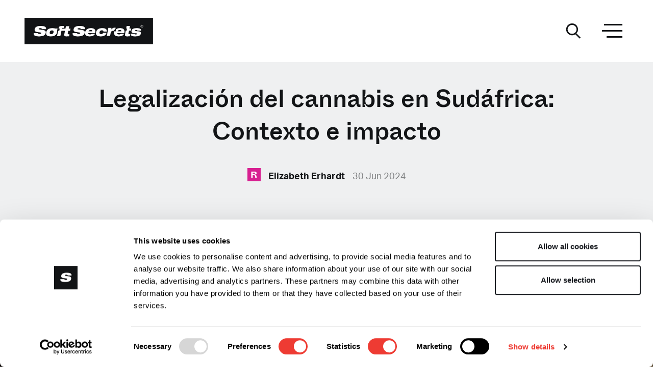

--- FILE ---
content_type: text/html; charset=UTF-8
request_url: https://softsecrets.com/es-ES/articulo/legalizacion-del-cannabis-en-sudafrica-contexto-e-impacto
body_size: 34517
content:



<!DOCTYPE html>
<html lang="es-ES" class="no-js">
<head>

    <meta http-equiv="X-UA-Compatible" content="IE=edge"/>
    <meta charset="utf-8"/>

                <meta name="language" content="es-ES">
    

            
                        <meta name="robots" content="index, follow">
    
        

    
                        <title>Legalización del cannabis en Sudáfrica: Contexto e impacto  - Soft Secrets</title>
            
            <meta name="title" content="Legalización del cannabis en Sudáfrica: Contexto e impacto ">
    
            <meta name="description" content="Un día antes de las elecciones, el presidente Cyril Ramaphosa firmó la Ley de Cannabis para Fines Privados, convirtiendo a Sudáfrica en la primera nación africa">
    

            <meta name="og:title" content="Legalización del cannabis en Sudáfrica: Contexto e impa">
    
            <meta name="og:description" content="Un día antes de las elecciones, el presidente Cyril Ram">
    

            <meta name="og:image" content="https://cms.softsecrets.com/sites/default/files/styles/meta_og_1200/public/node/article/image/Legalización%20del%20cannabis%20en%20Sudáfrica.jpg">
    
            <meta name="og:type" content="article">
    
            <meta name="og:url" content="https://softsecrets.com/es-ES/articulo/legalizacion-del-cannabis-en-sudafrica-contexto-e-impacto">
    

            <meta name="twitter:card" content="summary_large_image">
    
            <meta name="twitter:title" content="Legalización del cannabis en Sudáfrica: Contexto e impacto ">
    
            <meta name="twitter:description" content="Un día antes de las elecciones, el presidente Cyril Ramaphosa firmó la Ley de Cannabis para Fines Privados, convirtiendo a S">
    
            <meta name="twitter:image" content="https://cms.softsecrets.com/sites/default/files/styles/meta_og_1200/public/node/article/image/Legalización%20del%20cannabis%20en%20Sudáfrica.jpg">
    
            <meta name="twitter:url" content="https://softsecrets.com/es-ES/articulo/legalizacion-del-cannabis-en-sudafrica-contexto-e-impacto">
    
    

        
                <meta name="viewport" content="width=device-width, initial-scale=1.0, maximum-scale=1.0, user-scalable=no, viewport-fit=cover">
    
                <meta name="referrer" content="origin-when-cross-origin">
    
                <meta name="HandheldFriendly" content="True">
    
                <meta name="MobileOptimized" content="320">
    
                <meta name="msapplication-tap-highlight" content="no">
    


    <link rel="apple-touch-icon" sizes="180x180" href="/assets/images/brand/favicon/apple-touch-icon.png">
    <link rel="icon" type="image/png" sizes="32x32" href="/assets/images/brand/favicon/favicon-32x32.png">
    <link rel="icon" type="image/png" sizes="16x16" href="/assets/images/brand/favicon/favicon-16x16.png">
    <link rel="manifest" href="/assets/images/brand/favicon/site.webmanifest">
    <link rel="mask-icon" href="/assets/images/brand/favicon/safari-pinned-tab.svg" color="#121416">
    <meta name="msapplication-TileColor" content="#121416">
    <meta name="theme-color" content="#121416">


    <link rel="preconnect dns-prefetch" href="//www.googletagmanager.com" crossorigin="true"/>
    <link rel="preconnect dns-prefetch" href="//use.typekit.net" crossorigin="true"/>
    <link rel="preconnect dns-prefetch" href="//consentcdn.cookiebot.com" crossorigin="true"/>
    <link rel="preconnect dns-prefetch" href="//softsecretscomexitable.kinsta.cloud" crossorigin="true"/>
    <link rel="preconnect dns-prefetch" href="//soft-secrets.s3.eu-north-1.amazonaws.com" crossorigin="true"/>
    <link rel="preconnect dns-prefetch" href="//a.softsecrets.com" crossorigin="anonymous"/>
    <link rel="preconnect dns-prefetch" href="https://cms.softsecrets.com/" crossorigin="true"/>

            <link rel=”canonical” href="https://softsecrets.com/es-ES/articulo/legalizacion-del-cannabis-en-sudafrica-contexto-e-impacto">
    
        
            <style>
            @font-face{font-display:swap;font-family:ABC Whyte Inktrap;font-style:normal;font-weight:400;src:url(/assets/fonts/ABCWhyteInktrap-Book.woff2) format("woff2"),url(/assets/fonts/ABCWhyteInktrap-Book.woff) format("woff")}@font-face{font-display:swap;font-family:ABC Whyte Inktrap;font-style:normal;font-weight:600;src:url(/assets/fonts/ABCWhyteInktrap-Medium.woff2) format("woff2"),url(/assets/fonts/ABCWhyteInktrap-Medium.woff) format("woff")}@font-face{font-display:swap;font-family:ABC Whyte Inktrap;font-style:normal;font-weight:700;src:url(/assets/fonts/ABCWhyteInktrap-Bold.woff2) format("woff2"),url(/assets/fonts/ABCWhyteInktrap-Bold.woff) format("woff")}:root{--ss-body-font-family:aktiv-grotesk,sans-serif;--ss-body-font-size:1rem;--ss-body-font-weight:400;--ss-body-line-height:1.5;--ss-body-color:#121416;--ss-body-bg:#fff}*,:after,:before{-webkit-box-sizing:border-box;box-sizing:border-box}@media(prefers-reduced-motion:no-preference){:root{scroll-behavior:smooth}}body{-webkit-text-size-adjust:100%;-webkit-tap-highlight-color:rgba(0,0,0,0);background-color:#fff;background-color:var(--ss-body-bg);color:#121416;color:var(--ss-body-color);font-family:aktiv-grotesk,sans-serif;font-family:var(--ss-body-font-family);font-size:1rem;font-size:var(--ss-body-font-size);font-weight:400;font-weight:var(--ss-body-font-weight);line-height:1.5;line-height:var(--ss-body-line-height);margin:0;text-align:var(--ss-body-text-align)}hr{background-color:currentColor;border:0;color:#121416;margin:1rem 0;opacity:1}hr:not([size]){height:4px}.h1,.h2,.h3,.h4,.h5,.h6,h1,h2,h3,h4,h5,h6{font-family:ABC Whyte Inktrap,sans-serif;font-weight:700;line-height:1.2;margin-bottom:.5rem;margin-top:0}.h1,h1{font-size:2.125rem}.h2,h2{font-size:1.5rem}.h3,h3{font-size:1.25rem}.h4,.h5,.h6,h4,h5,h6{font-size:1rem}p{margin-top:0}address,p{margin-bottom:1rem}address{font-style:normal;line-height:inherit}ol,ul{padding-left:2rem}dl,ol,ul{margin-bottom:1rem;margin-top:0}ol ol,ol ul,ul ol,ul ul{margin-bottom:0}dt{font-weight:700}dd{margin-bottom:.5rem;margin-left:0}blockquote{margin:0 0 1rem}b{font-weight:bolder}.small,small{font-size:.875em}sup{font-size:.75em;line-height:0;position:relative;top:-.5em;vertical-align:baseline}a{color:#ee3b33;text-decoration:none}.e_article.link-article:hover a.e_topic-label,a:hover{color:#ee3b33;text-decoration:underline}.e_article.link-article:hover a.e_topic-label:not([href]):not([class]),a:not([href]):not([class]),a:not([href]):not([class]):hover{color:inherit;text-decoration:none}code{word-wrap:break-word;color:#d63384;direction:ltr;font-family:Charter,Courier New,SFMono-Regular,Menlo,Monaco,Consolas,Liberation Mono,monospace;font-family:var(--ss-font-monospace);font-size:1em;font-size:.875em;unicode-bidi:bidi-override}a>code{color:inherit}img,svg{vertical-align:middle}caption{color:#6c757d;padding-bottom:.5rem;padding-top:.5rem;text-align:left}th{text-align:inherit;text-align:-webkit-match-parent}td,th,tr{border:0 solid;border-color:inherit}label{display:inline-block}button{border-radius:0}button:focus:not(.focus-visible){outline:0}button:focus:not(:focus-visible){outline:0}button,input{font-family:inherit;font-size:inherit;line-height:inherit;margin:0}button{text-transform:none}[list]::-webkit-calendar-picker-indicator{display:none}[type=button],[type=reset],[type=submit],button{-webkit-appearance:button}[type=button]:not(:disabled),[type=reset]:not(:disabled),[type=submit]:not(:disabled),button:not(:disabled){cursor:pointer}::-moz-focus-inner{border-style:none;padding:0}::-webkit-datetime-edit-day-field,::-webkit-datetime-edit-fields-wrapper,::-webkit-datetime-edit-hour-field,::-webkit-datetime-edit-minute,::-webkit-datetime-edit-month-field,::-webkit-datetime-edit-text,::-webkit-datetime-edit-year-field{padding:0}::-webkit-inner-spin-button{height:auto}[type=search]{-webkit-appearance:textfield;outline-offset:-2px}::-webkit-search-decoration{-webkit-appearance:none}::-webkit-color-swatch-wrapper{padding:0}::file-selector-button{font:inherit}::-webkit-file-upload-button{-webkit-appearance:button;font:inherit}output{display:inline-block}iframe{border:0}[hidden]{display:none!important}.lead{font-size:1.375rem;font-weight:300}.blockquote{font-size:1.25rem;margin-bottom:1rem}.blockquote>:last-child{margin-bottom:0}.btn{background-color:transparent;border:1px solid transparent;border-radius:0;color:#121416;cursor:pointer;display:inline-block;font-size:1.125rem;font-weight:700;line-height:1.5;padding:12px 40px;text-align:center;-webkit-transition:color .15s ease-in-out,background-color .15s ease-in-out,border-color .15s ease-in-out,-webkit-box-shadow .15s ease-in-out;transition:color .15s ease-in-out,background-color .15s ease-in-out,border-color .15s ease-in-out,-webkit-box-shadow .15s ease-in-out;transition:color .15s ease-in-out,background-color .15s ease-in-out,border-color .15s ease-in-out,box-shadow .15s ease-in-out;transition:color .15s ease-in-out,background-color .15s ease-in-out,border-color .15s ease-in-out,box-shadow .15s ease-in-out,-webkit-box-shadow .15s ease-in-out;-webkit-user-select:none;-moz-user-select:none;-ms-user-select:none;user-select:none;vertical-align:middle}@media(prefers-reduced-motion:reduce){.btn{-webkit-transition:none;transition:none}}.btn:hover,.e_article.link-article:hover .btn.e_topic-label{color:#121416;text-decoration:none}.btn:focus{-webkit-box-shadow:0 0 10px 1px rgba(18,20,22,.1);box-shadow:0 0 10px 1px rgba(18,20,22,.1);outline:0}.btn.disabled,.btn:disabled{opacity:.65;pointer-events:none}.container,.container-fluid,.container-xl{margin-left:auto;margin-right:auto;padding-left:.625rem;padding-left:var(--ss-gutter-x,.625rem);padding-right:.625rem;padding-right:var(--ss-gutter-x,.625rem);width:100%}@media(min-width:576px){.container{max-width:540px}}@media(min-width:768px){.container{max-width:720px}}@media(min-width:992px){.container{max-width:960px}}@media(min-width:1300px){.container,.container-xl{max-width:1240px}}@media(min-width:1480px){.container,.container-xl{max-width:1480px}}.row{--ss-gutter-x:1.25rem;--ss-gutter-y:0;display:-webkit-box;display:-ms-flexbox;display:flex;-ms-flex-wrap:wrap;flex-wrap:wrap;margin-left:calc(var(--ss-gutter-x)*-.5);margin-right:calc(var(--ss-gutter-x)*-.5);margin-top:calc(var(--ss-gutter-y)*-1)}.row>*{-ms-flex-negative:0;flex-shrink:0;margin-top:var(--ss-gutter-y);max-width:100%;padding-left:calc(var(--ss-gutter-x)*.5);padding-right:calc(var(--ss-gutter-x)*.5);width:100%}.col{-webkit-box-flex:1;-ms-flex:1 0 0%;flex:1 0 0%}.col-4{width:33.33333333%}.col-4,.col-6{-webkit-box-flex:0;-ms-flex:0 0 auto;flex:0 0 auto}.col-6{width:50%}.col-8{width:66.66666667%}.col-12,.col-8{-webkit-box-flex:0;-ms-flex:0 0 auto;flex:0 0 auto}.col-12{width:100%}.g-0{--ss-gutter-x:0;--ss-gutter-y:0}.gx-30{--ss-gutter-x:1.875rem}@media(min-width:992px){.col-lg-auto{width:auto}.col-lg-4,.col-lg-auto{-webkit-box-flex:0;-ms-flex:0 0 auto;flex:0 0 auto}.col-lg-4{width:33.33333333%}.col-lg-6{width:50%}.col-lg-6,.col-lg-8{-webkit-box-flex:0;-ms-flex:0 0 auto;flex:0 0 auto}.col-lg-8{width:66.66666667%}}@media(min-width:1300px){.col-xl-6{width:50%}.col-xl-6,.col-xl-8{-webkit-box-flex:0;-ms-flex:0 0 auto;flex:0 0 auto}.col-xl-8{width:66.66666667%}.col-xl-10{-webkit-box-flex:0;-ms-flex:0 0 auto;flex:0 0 auto;width:83.33333333%}.offset-xl-1{margin-left:8.33333333%}.offset-xl-2{margin-left:16.66666667%}}@media(min-width:1480px){.col-xxl-6{width:50%}.col-xxl-6,.col-xxl-8{-webkit-box-flex:0;-ms-flex:0 0 auto;flex:0 0 auto}.col-xxl-8{width:66.66666667%}.col-xxl-10{-webkit-box-flex:0;-ms-flex:0 0 auto;flex:0 0 auto;width:83.33333333%}.offset-xxl-1{margin-left:8.33333333%}.offset-xxl-2{margin-left:16.66666667%}.offset-xxl-3{margin-left:25%}.gx-xxl-40{--ss-gutter-x:2.5rem}}.vr{-ms-flex-item-align:stretch;align-self:stretch;background-color:currentColor;display:inline-block;min-height:1em;opacity:1;width:1px}.d-block{display:block!important}.d-flex{display:-webkit-box!important;display:-ms-flexbox!important;display:flex!important}.d-inline-flex{display:-webkit-inline-box!important;display:-ms-inline-flexbox!important;display:inline-flex!important}.d-none{display:none!important}.border{border:1px solid #dee2e6!important}.border-0{border:0!important}.flex-grow-1{-webkit-box-flex:1!important;-ms-flex-positive:1!important;flex-grow:1!important}.flex-wrap{-ms-flex-wrap:wrap!important;flex-wrap:wrap!important}.justify-content-start{-webkit-box-pack:start!important;-ms-flex-pack:start!important;justify-content:flex-start!important}.justify-content-end{-webkit-box-pack:end!important;-ms-flex-pack:end!important;justify-content:flex-end!important}.justify-content-center{-webkit-box-pack:center!important;-ms-flex-pack:center!important;justify-content:center!important}.justify-content-between{-webkit-box-pack:justify!important;-ms-flex-pack:justify!important;justify-content:space-between!important}.align-items-end{-webkit-box-align:end!important;-ms-flex-align:end!important;align-items:flex-end!important}.align-items-center{-webkit-box-align:center!important;-ms-flex-align:center!important;align-items:center!important}.m-5{margin:3rem!important}.mx-n3{margin-left:-1.25rem!important;margin-right:-1.25rem!important}.px-0{padding-left:0!important;padding-right:0!important}.px-3{padding-left:1.25rem!important;padding-right:1.25rem!important}.text-end{text-align:right!important}.text-center{text-align:center!important}@media(min-width:768px){.d-md-block{display:block!important}.d-md-none{display:none!important}.mx-md-0{margin-left:0!important;margin-right:0!important}.px-md-5{padding-left:3rem!important;padding-right:3rem!important}}@media(min-width:992px){.d-lg-block{display:block!important}.d-lg-none{display:none!important}.order-lg-1{-webkit-box-ordinal-group:2!important;-ms-flex-order:1!important;order:1!important}.order-lg-2{-webkit-box-ordinal-group:3!important;-ms-flex-order:2!important;order:2!important}.order-lg-3{-webkit-box-ordinal-group:4!important;-ms-flex-order:3!important;order:3!important}.px-lg-5{padding-left:3rem!important;padding-right:3rem!important}.pt-lg-0{padding-top:0!important}.pe-lg-5{padding-right:3rem!important}.text-lg-start{text-align:left!important}.text-lg-center{text-align:center!important}}@media(min-width:1300px){.px-xl-3{padding-left:1.25rem!important;padding-right:1.25rem!important}}@media(min-width:1480px){.d-xxl-block{display:block!important}.justify-content-xxl-start{-webkit-box-pack:start!important;-ms-flex-pack:start!important;justify-content:flex-start!important}}@media print{.d-print-none{display:none!important}}.e_header__parallax,.e_masonry-articles,.e_modal{display:none}.section--carousel{margin:3.125rem 0;overflow:hidden}.section--article-overview,.section--carousel-list,.section--featured-image,.section--featured-video,.section--title:not(.title--is-parallax){margin:2.5rem 0}.section:first-of-type.section--title:not(.title--is-parallax){padding-top:2.5rem}.section.last,.section:not(.no-last):last-of-type{margin-bottom:0}@media(min-width:1300px){.section--article-overview,.section--featured-image,.section--featured-video,.section--title:not(.title--is-parallax){margin:5rem 0}.section--carousel{margin:calc(5.5125rem + .15vw) 0}}@media(min-width:1300px)and (min-width:1200px){.section--carousel{margin:5.625rem 0}}@media(min-width:1300px){.section:first-of-type.section--title:not(.title--is-parallax){padding-top:calc(5.575rem + .9vw)}}@media(min-width:1300px)and (min-width:1200px){.section:first-of-type.section--title:not(.title--is-parallax){padding-top:6.25rem}}@media(min-width:1300px){.section.last,.section:last-of-type{margin-bottom:0}.section.last.section--footer-parallax,.section:last-of-type.section--footer-parallax{margin-top:calc(6.075rem + 6.9vw)}}@media(min-width:1300px)and (min-width:1200px){.section.last.section--footer-parallax,.section:last-of-type.section--footer-parallax{margin-top:11.25rem}}.category-title,.magazine-title{color:#121416;font-family:ABC Whyte Inktrap,sans-serif;font-size:1.625rem;line-height:1;margin-bottom:1.25rem;text-transform:none}.category-title a,.magazine-title a{color:currentColor;text-decoration:none}@media(max-width:375.98px){.category-title,.magazine-title{font-size:1.375rem}}@media(min-width:1300px){.category-title,.magazine-title{font-size:2.125rem;margin-bottom:2.1875rem}}.magazine-title{font-size:2.5rem}@media(min-width:992px){.magazine-title{font-size:2.875rem}}@media(max-width:375.98px){.magazine-title{font-size:1.625rem}}.modal-title{color:#121416;font-family:ABC Whyte Inktrap,sans-serif;font-size:1.625rem;font-weight:400}@media(min-width:992px){.modal-title{font-size:2.75rem}}@media(max-width:375.98px){.modal-title{font-size:1.375rem}}.section-title{color:#121416;font-family:ABC Whyte Inktrap,sans-serif;font-size:1.625rem;margin-bottom:1.25rem}.section-title a{color:currentColor;text-decoration:none}@media(max-width:375.98px){.section-title{font-size:1.375rem}}.h1,.main-title,h1{color:#121416;font-weight:600;-webkit-hyphens:auto;-ms-hyphens:auto;hyphens:auto;line-height:1.35}.section--text .h1,.section--text .main-title,.section--text h1{font-weight:400;line-height:1.2;margin-bottom:1.25rem}@media(max-width:375.98px){.h1,.main-title,h1{font-size:1.875rem}}@media(min-width:992px){.h1,.main-title,h1{font-size:3rem;-webkit-hyphens:unset;-ms-hyphens:unset;hyphens:unset}}@media(min-width:1300px){.h1,.main-title,h1{font-size:4rem;margin-bottom:2.875rem}.section--text .h1,.section--text .main-title,.section--text h1{font-size:3.25rem}}@media(min-width:992px){.h2,h2{font-size:1.625rem;margin-bottom:1.5625rem}}.h1 a,.h2 a,.h3 a,.h4 a,.h5 a,.h6 a,h1 a,h2 a,h3 a,h4 a,h5 a,h6 a{color:currentColor;text-decoration:none}.no-articles{font-size:1.125rem}.lead{line-height:1.7}@media(min-width:992px){.lead{font-size:1.625rem}}p+.h2,p+h2{margin-top:2.5rem}p.lead{margin-bottom:-.625rem}@media(min-width:992px){p.lead{margin-bottom:0}}*{-webkit-font-smoothing:antialiased;-moz-osx-font-smoothing:grayscale}html{overflow-y:scroll}html.scroll--is-lock{overflow:hidden}input[type=search]::-ms-clear,input[type=search]::-ms-reveal{display:none;height:0;width:0}input[type=search]::-webkit-search-cancel-button,input[type=search]::-webkit-search-decoration,input[type=search]::-webkit-search-results-button,input[type=search]::-webkit-search-results-decoration{display:none}.page{max-width:100vw;max-width:calc(var(--vw, 1vw)*100)}.page.theme--is-gray{background:#eff0f1}img{height:auto!important;max-width:100%}img:not([src]):not([srcset]){visibility:hidden}@-moz-document url-prefix(){img:-moz-loading{visibility:hidden}}a{-webkit-transition:all .2s;transition:all .2s}@media (-ms-high-contrast:active),(-ms-high-contrast:none){.row{margin-left:-.625rem;margin-right:-.625rem}.row>*{padding-left:.625rem;padding-right:.625rem}}@media(min-width:1300px){.overflow-xl-hidden{overflow:hidden}}.page{background:#fff;min-height:100vh}@media(min-height:600px)and (min-width:820px){.d-820-none{display:none!important}}header{position:relative;z-index:100}.theme--is-header-dark header{background:#121416}.theme--is-header-dark #header .e_hamburger span.bar,.theme--is-header-dark #header .e_hamburger span.bar:first-child:after,.theme--is-header-dark #header .e_hamburger span.bar:first-child:before,.theme--is-header-dark #header .e_hamburger span.bar:nth-child(2):after,.theme--is-header-dark #header .e_hamburger span.bar:nth-child(2):before,.theme--is-header-dark #header .e_hamburger span.bar:nth-child(3):after,.theme--is-header-dark #header .e_hamburger span.bar:nth-child(3):before,.theme--is-header-dark #header .e_hamburger>.inner,.theme--is-header-dark #header .e_hamburger>.inner:first-child:after,.theme--is-header-dark #header .e_hamburger>.inner:first-child:before,.theme--is-header-dark #header .e_hamburger>.inner:nth-child(2):after,.theme--is-header-dark #header .e_hamburger>.inner:nth-child(2):before,.theme--is-header-dark #header .e_hamburger>.inner:nth-child(3):after,.theme--is-header-dark #header .e_hamburger>.inner:nth-child(3):before{background-color:#fff}.theme--is-header-dark #header .e_btn-ui svg path{fill:#fff}#header .bg--is-white,.header-static--is-white #header{background:#fff}#header .header__static{position:relative;z-index:101}#header .header__static .header__clone-src{opacity:0}.theme--header-is-parallax #header .header__static{display:none}#header .header__container,#header .overlay__container{padding:1.5625rem 0 1rem;-webkit-transition:padding .1s linear;transition:padding .1s linear}#header .col__controls,#header .col__hamburger{width:35px}#header .e_input-group{margin-top:1.875rem}#header .header__sticky{position:fixed;top:0;width:100%;z-index:102}.page.show-share-offset #header .header__sticky{z-index:1000}#header .header__sticky .sticky__max-width{max-width:100vw;max-width:calc(var(--vw, 1vw)*100)}#header .header__sticky .header__container{overflow:hidden;position:relative;z-index:1}#header .header__sticky .sticky__overlay{background:#fff;height:100%;left:0;opacity:0;position:absolute;top:0;-webkit-transform:translateY(-100%);transform:translateY(-100%);width:100%;z-index:103}#header .header__sticky .sticky__overlay .col__logo{padding-right:1.25rem}#header .header__sticky .sticky__overlay .col__pagetitle{overflow:hidden;padding-right:1.25rem}#header .header__sticky .sticky__overlay .col__hamburger{margin-left:10px}#header .header__sticky .sticky__overlay .header__pagetitle{opacity:0;-webkit-transform:translateX(10px);transform:translateX(10px);-webkit-transition:opacity .6s cubic-bezier(.215,.61,.355,1),-webkit-transform .6s cubic-bezier(.215,.61,.355,1);transition:opacity .6s cubic-bezier(.215,.61,.355,1),-webkit-transform .6s cubic-bezier(.215,.61,.355,1);transition:opacity .6s cubic-bezier(.215,.61,.355,1),transform .6s cubic-bezier(.215,.61,.355,1);transition:opacity .6s cubic-bezier(.215,.61,.355,1),transform .6s cubic-bezier(.215,.61,.355,1),-webkit-transform .6s cubic-bezier(.215,.61,.355,1)}#header .header__sticky.sticky__overlay--is-visible .sticky__overlay{opacity:1;-webkit-transform:translateY(0);transform:translateY(0)}#header .header__sticky.sticky__overlay--is-visible .sticky__overlay .header__pagetitle{opacity:1;-webkit-transform:translateX(0)!important;transform:translateX(0)!important}#header .header__sticky .btn--is-share{margin-top:-2px;-webkit-transition:opacity .1s;transition:opacity .1s}.page.show-share-offset #header .header__sticky .btn--is-share{opacity:0;pointer-events:none}#header .header__pagetitle{font-size:1rem;font-weight:500;overflow:hidden;text-overflow:ellipsis;white-space:nowrap;width:100%}#header .header__scroll-indicator{background:#eff0f1;bottom:-5px;height:5px;left:0;position:absolute;right:0;-webkit-transition:opacity .1s;transition:opacity .1s}#header .header__scroll-indicator .indicator__bar{background:#121416;height:100%;position:absolute;width:var(--scroll)}.theme--is-recreational #header .header__scroll-indicator .indicator__bar{background:#6bc4b0}.theme--is-lifestyle #header .header__scroll-indicator .indicator__bar{background:#e5946e}.theme--is-legalization #header .header__scroll-indicator .indicator__bar{background:#d82091}.theme--is-growing #header .header__scroll-indicator .indicator__bar{background:#7daf1b}.theme--is-financial #header .header__scroll-indicator .indicator__bar{background:#8bb2d3}.theme--is-medicinal #header .header__scroll-indicator .indicator__bar{background:#229fff}.page.show-share-offset #header .header__scroll-indicator{opacity:0}@media(min-width:992px){#header .col__controls,#header .col__hamburger{width:52px}#header .col__hamburger{margin-left:30px!important}#header .header__container{padding:2.1875rem 0}#header .overlay__container{padding:1.5625rem 0}#header+.section--featured{margin-top:-30px}#header .header__sticky.sticky__overlay--is-visible .header__container{padding:1.5625rem 0}#header .header__sticky .header__pagetitle{font-size:1.5rem}#header .header__sticky .e_btn-ui,#header .header__sticky .e_favicon-logo{height:52px;width:52px}#header .header__sticky .sticky__overlay .col__hamburger{margin-left:15px;padding-right:2px}}.main-section{padding:2.5rem 0 3.125rem;position:relative;z-index:1}.main-section+.main-section{padding-top:0}.main-section.bg--is-gray{background:#eff0f1}.main-section .section:first-of-type:not(.mt-negative){margin-top:0}.main-section.main-section--has-parallax .e_parallax__overlay{padding-bottom:3.125rem}.main-section.bg--is-black,.main-section.bg--is-white{background:#fff;padding:2.5rem 0 3.4375rem}.main-section.bg--is-black+.main-section,.main-section.bg--is-white+.main-section{padding-top:2.5rem}.main-section.bg--is-black+.bg--is-white,.main-section.bg--is-white+.bg--is-white{padding-top:0}.main-section.bg--is-black>.e_droplet+.section:not(.mt-negative),.main-section.bg--is-white>.e_droplet+.section:not(.mt-negative){margin-top:0!important}.main-section.bg--is-black{background:#000;color:#fff}.main-section:first-child{padding-top:0}.main-section.main-section--has-parallax{padding:0!important}@media(min-width:992px){.main-section.bg--lg-is-gray{background:#eff0f1;padding:3.75rem 0 3.4375rem}.main-section.bg--is-white+.bg--lg-is-gray{padding-top:3.75rem}}@media(min-width:1300px){.main-section{padding:calc(5.575rem + .9vw) 0}}@media(min-width:1300px)and (min-width:1200px){.main-section{padding:6.25rem 0}}@media(min-width:1300px){.main-section+.main-section{padding-top:0}.main-section.bg--lg-is-gray{padding:calc(5.575rem + .9vw) 0}}@media(min-width:1300px)and (min-width:1200px){.main-section.bg--lg-is-gray{padding:6.25rem 0}}@media(min-width:1300px){.main-section.bg--is-black,.main-section.bg--is-white{padding:calc(5.575rem + .9vw) 0}}@media(min-width:1300px)and (min-width:1200px){.main-section.bg--is-black,.main-section.bg--is-white{padding:6.25rem 0}}@media(min-width:1300px){.main-section.bg--is-black+.main-section,.main-section.bg--is-white+.main-section{padding-top:calc(5.575rem + .9vw)}}@media(min-width:1300px)and (min-width:1200px){.main-section.bg--is-black+.main-section,.main-section.bg--is-white+.main-section{padding-top:6.25rem}}@media(min-width:1300px){.main-section.bg--is-black+.bg--is-white,.main-section.bg--is-white+.bg--is-white{padding-top:0}.main-section.bg--is-black+.bg--lg-is-gray,.main-section.bg--is-white+.bg--lg-is-gray{padding-top:calc(5.575rem + .9vw)}}@media(min-width:1300px)and (min-width:1200px){.main-section.bg--is-black+.bg--lg-is-gray,.main-section.bg--is-white+.bg--lg-is-gray{padding-top:6.25rem}}@media(min-width:1300px){.main-section.main-section--has-parallax .e_parallax__overlay{padding-bottom:calc(5.575rem + .9vw)}}@media(min-width:1300px)and (min-width:1200px){.main-section.main-section--has-parallax .e_parallax__overlay{padding-bottom:6.25rem}}@media(min-width:992px){.page--is-home .main-section:first-of-type,.page--is-topic .main-section:first-of-type{padding-top:3.75rem}}@media(min-width:1200px)and (max-height:1080px){.page--is-home .main-section:first-of-type,.page--is-topic .main-section:first-of-type{padding-top:2.5rem}}@media only screen and (orientation:landscape)and (min-width:1024px)and (min-height:768px)and (max-height:900px){.page--is-home .main-section:first-of-type,.page--is-topic .main-section:first-of-type{padding-top:0}}@media only screen and (min-width:1480px)and (min-height:1080px){.page--is-home .main-section:first-of-type,.page--is-topic .main-section:first-of-type{padding-top:calc(5.5125rem + .15vw)}}@media only screen and (min-width:1480px)and (min-height:1080px)and (min-width:1200px){.page--is-home .main-section:first-of-type,.page--is-topic .main-section:first-of-type{padding-top:5.625rem}}button.e_hamburger{height:34px;width:34px}@media(min-width:992px){button.e_hamburger{height:50px;width:50px}}div.e_hamburger{height:34px;width:34px}@media(min-width:992px){div.e_hamburger{height:50px;width:50px}}div.e_hamburger>.inner{top:50%}.e_hamburger{background-color:transparent;border:0 solid transparent;border-radius:0;color:inherit;cursor:pointer;display:inline-block;font:inherit;opacity:1;overflow:visible;padding:5px;text-transform:none;-webkit-transition:opacity .2s cubic-bezier(.645,.045,.355,1),background .2s cubic-bezier(.645,.045,.355,1);transition:opacity .2s cubic-bezier(.645,.045,.355,1),background .2s cubic-bezier(.645,.045,.355,1)}@media(min-width:992px){.e_hamburger{border:0 solid transparent;padding:5px}}.e_article.link-article:hover .e_hamburger.e_topic-label,.e_hamburger:hover{background-color:transparent;opacity:1}.e_article.link-article:hover .e_hamburger.e_topic-label span.bar,.e_article.link-article:hover .e_hamburger.e_topic-label span.bar:first-child:after,.e_article.link-article:hover .e_hamburger.e_topic-label span.bar:first-child:before,.e_article.link-article:hover .e_hamburger.e_topic-label span.bar:nth-child(2):after,.e_article.link-article:hover .e_hamburger.e_topic-label span.bar:nth-child(2):before,.e_article.link-article:hover .e_hamburger.e_topic-label span.bar:nth-child(3):after,.e_article.link-article:hover .e_hamburger.e_topic-label span.bar:nth-child(3):before,.e_article.link-article:hover .e_hamburger.e_topic-label>.inner:first-child:after,.e_article.link-article:hover .e_hamburger.e_topic-label>.inner:first-child:before,.e_article.link-article:hover .e_hamburger.e_topic-label>.inner:nth-child(2):after,.e_article.link-article:hover .e_hamburger.e_topic-label>.inner:nth-child(2):before,.e_article.link-article:hover .e_hamburger.e_topic-label>.inner:nth-child(3):after,.e_article.link-article:hover .e_hamburger.e_topic-label>.inner:nth-child(3):before,.e_hamburger:hover span.bar,.e_hamburger:hover span.bar:first-child:after,.e_hamburger:hover span.bar:first-child:before,.e_hamburger:hover span.bar:nth-child(2):after,.e_hamburger:hover span.bar:nth-child(2):before,.e_hamburger:hover span.bar:nth-child(3):after,.e_hamburger:hover span.bar:nth-child(3):before,.e_hamburger:hover>.inner:first-child:after,.e_hamburger:hover>.inner:first-child:before,.e_hamburger:hover>.inner:nth-child(2):after,.e_hamburger:hover>.inner:nth-child(2):before,.e_hamburger:hover>.inner:nth-child(3):after,.e_hamburger:hover>.inner:nth-child(3):before{background-color:#121416}.e_hamburger.is-active,.show-nav-offset button.e_hamburger,.show-share-offset button.e_hamburger{background-color:transparent}.e_hamburger.is-active span.bar,.e_hamburger.is-active span.bar:first-child:after,.e_hamburger.is-active span.bar:first-child:before,.e_hamburger.is-active span.bar:nth-child(2):after,.e_hamburger.is-active span.bar:nth-child(2):before,.e_hamburger.is-active span.bar:nth-child(3):after,.e_hamburger.is-active span.bar:nth-child(3):before,.e_hamburger.is-active>.inner:first-child:after,.e_hamburger.is-active>.inner:first-child:before,.e_hamburger.is-active>.inner:nth-child(2):after,.e_hamburger.is-active>.inner:nth-child(2):before,.e_hamburger.is-active>.inner:nth-child(3):after,.e_hamburger.is-active>.inner:nth-child(3):before,.show-nav-offset button.e_hamburger span.bar,.show-nav-offset button.e_hamburger span.bar:first-child:after,.show-nav-offset button.e_hamburger span.bar:first-child:before,.show-nav-offset button.e_hamburger span.bar:nth-child(2):after,.show-nav-offset button.e_hamburger span.bar:nth-child(2):before,.show-nav-offset button.e_hamburger span.bar:nth-child(3):after,.show-nav-offset button.e_hamburger span.bar:nth-child(3):before,.show-nav-offset button.e_hamburger>.inner:first-child:after,.show-nav-offset button.e_hamburger>.inner:first-child:before,.show-nav-offset button.e_hamburger>.inner:nth-child(2):after,.show-nav-offset button.e_hamburger>.inner:nth-child(2):before,.show-nav-offset button.e_hamburger>.inner:nth-child(3):after,.show-nav-offset button.e_hamburger>.inner:nth-child(3):before,.show-share-offset button.e_hamburger span.bar,.show-share-offset button.e_hamburger span.bar:first-child:after,.show-share-offset button.e_hamburger span.bar:first-child:before,.show-share-offset button.e_hamburger span.bar:nth-child(2):after,.show-share-offset button.e_hamburger span.bar:nth-child(2):before,.show-share-offset button.e_hamburger span.bar:nth-child(3):after,.show-share-offset button.e_hamburger span.bar:nth-child(3):before,.show-share-offset button.e_hamburger>.inner:first-child:after,.show-share-offset button.e_hamburger>.inner:first-child:before,.show-share-offset button.e_hamburger>.inner:nth-child(2):after,.show-share-offset button.e_hamburger>.inner:nth-child(2):before,.show-share-offset button.e_hamburger>.inner:nth-child(3):after,.show-share-offset button.e_hamburger>.inner:nth-child(3):before{background-color:#121416}.e_hamburger>.inner{margin:-1px 0 0;position:relative;width:100%}@media(min-width:992px){.e_hamburger>.inner{margin-top:-1.5px}}.e_hamburger span.bar{background-color:#121416;border-radius:0;content:"";display:block;height:2px;position:absolute;width:100%}@media(min-width:992px){.e_hamburger span.bar{height:3px}}.e_hamburger span.bar:first-child{top:-8px}@media(min-width:992px){.e_hamburger span.bar:first-child{top:-12px}}.e_hamburger span.bar:nth-child(3){top:8px}@media(min-width:992px){.e_hamburger span.bar:nth-child(3){top:12px}}.e_hamburger:focus{outline:0}.e_hamburger--criss-cross>.inner:after,.e_hamburger--criss-cross>.inner:before{background-color:#121416;border-radius:0;content:"";display:block;height:2px;opacity:0;position:absolute;-webkit-transform-origin:0 50%;transform-origin:0 50%;-webkit-transition:opacity .2s cubic-bezier(.645,.045,.355,1),-webkit-transform .2s cubic-bezier(.645,.045,.355,1);transition:opacity .2s cubic-bezier(.645,.045,.355,1),-webkit-transform .2s cubic-bezier(.645,.045,.355,1);transition:opacity .2s cubic-bezier(.645,.045,.355,1),transform .2s cubic-bezier(.645,.045,.355,1);transition:opacity .2s cubic-bezier(.645,.045,.355,1),transform .2s cubic-bezier(.645,.045,.355,1),-webkit-transform .2s cubic-bezier(.645,.045,.355,1);width:100%}@media(min-width:992px){.e_hamburger--criss-cross>.inner:after,.e_hamburger--criss-cross>.inner:before{height:3px}}.e_hamburger--criss-cross>.inner:before{-webkit-transform:rotate(45deg) translate3d(-3.5147186258px,-8.4852813742px,0) scaleX(0);transform:rotate(45deg) translate3d(-3.5147186258px,-8.4852813742px,0) scaleX(0)}@media(min-width:992px){.e_hamburger--criss-cross>.inner:before{-webkit-transform:rotate(45deg) translate3d(-5.8578643763px,-14.1421356237px,0) scaleX(0);transform:rotate(45deg) translate3d(-5.8578643763px,-14.1421356237px,0) scaleX(0)}}.e_hamburger--criss-cross>.inner:after{-webkit-transform:rotate(-45deg) translate3d(-3.5147186258px,8.4852813742px,0) scaleX(0);transform:rotate(-45deg) translate3d(-3.5147186258px,8.4852813742px,0) scaleX(0);-webkit-transition-delay:.1s;transition-delay:.1s}@media(min-width:992px){.e_hamburger--criss-cross>.inner:after{-webkit-transform:rotate(-45deg) translate3d(-5.8578643763px,14.1421356237px,0) scaleX(0);transform:rotate(-45deg) translate3d(-5.8578643763px,14.1421356237px,0) scaleX(0)}}.e_hamburger--criss-cross span.bar{-webkit-transition:opacity .2s cubic-bezier(.645,.045,.355,1),width .2s cubic-bezier(.645,.045,.355,1),-webkit-transform .2s cubic-bezier(.645,.045,.355,1);transition:opacity .2s cubic-bezier(.645,.045,.355,1),width .2s cubic-bezier(.645,.045,.355,1),-webkit-transform .2s cubic-bezier(.645,.045,.355,1);transition:transform .2s cubic-bezier(.645,.045,.355,1),opacity .2s cubic-bezier(.645,.045,.355,1),width .2s cubic-bezier(.645,.045,.355,1);transition:transform .2s cubic-bezier(.645,.045,.355,1),opacity .2s cubic-bezier(.645,.045,.355,1),width .2s cubic-bezier(.645,.045,.355,1),-webkit-transform .2s cubic-bezier(.645,.045,.355,1)}.e_hamburger--criss-cross span.bar:first-child{-webkit-transition-delay:.33s;transition-delay:.33s}.e_hamburger--criss-cross span.bar:nth-child(2){-webkit-transition-delay:.36s;transition-delay:.36s}.e_hamburger--criss-cross span.bar:nth-child(3){-webkit-transition-delay:.39s;transition-delay:.39s}.e_hamburger--criss-cross.is-active>.inner:after,.e_hamburger--criss-cross.is-active>.inner:before,.show-nav-offset button.e_hamburger--criss-cross.e_hamburger>.inner:after,.show-nav-offset button.e_hamburger--criss-cross.e_hamburger>.inner:before,.show-share-offset button.e_hamburger--criss-cross.e_hamburger>.inner:after,.show-share-offset button.e_hamburger--criss-cross.e_hamburger>.inner:before{opacity:1}.e_hamburger--criss-cross.is-active>.inner:before,.show-nav-offset button.e_hamburger--criss-cross.e_hamburger>.inner:before,.show-share-offset button.e_hamburger--criss-cross.e_hamburger>.inner:before{-webkit-transform:rotate(45deg) translate3d(-3.5147186258px,-8.4852813742px,0);transform:rotate(45deg) translate3d(-3.5147186258px,-8.4852813742px,0);-webkit-transition-delay:.2s;transition-delay:.2s}@media(min-width:992px){.e_hamburger--criss-cross.is-active>.inner:before,.show-nav-offset button.e_hamburger--criss-cross.e_hamburger>.inner:before,.show-share-offset button.e_hamburger--criss-cross.e_hamburger>.inner:before{-webkit-transform:rotate(45deg) translate3d(-5.8578643763px,-14.1421356237px,0);transform:rotate(45deg) translate3d(-5.8578643763px,-14.1421356237px,0)}}.e_hamburger--criss-cross.is-active>.inner:after,.show-nav-offset button.e_hamburger--criss-cross.e_hamburger>.inner:after,.show-share-offset button.e_hamburger--criss-cross.e_hamburger>.inner:after{-webkit-transform:rotate(-45deg) translate3d(-3.5147186258px,8.4852813742px,0);transform:rotate(-45deg) translate3d(-3.5147186258px,8.4852813742px,0);-webkit-transition-delay:.3s;transition-delay:.3s}@media(min-width:992px){.e_hamburger--criss-cross.is-active>.inner:after,.show-nav-offset button.e_hamburger--criss-cross.e_hamburger>.inner:after,.show-share-offset button.e_hamburger--criss-cross.e_hamburger>.inner:after{-webkit-transform:rotate(-45deg) translate3d(-5.8578643763px,14.1421356237px,0);transform:rotate(-45deg) translate3d(-5.8578643763px,14.1421356237px,0)}}.e_hamburger--criss-cross.is-active span.bar,.show-nav-offset button.e_hamburger--criss-cross.e_hamburger span.bar,.show-share-offset button.e_hamburger--criss-cross.e_hamburger span.bar{opacity:0;-webkit-transform:translate3d(-10px,0,0);transform:translate3d(-10px,0,0);width:50%}.e_hamburger--criss-cross.is-active span.bar:first-child,.show-nav-offset button.e_hamburger--criss-cross.e_hamburger span.bar:first-child,.show-share-offset button.e_hamburger--criss-cross.e_hamburger span.bar:first-child{-webkit-transition-delay:0s;transition-delay:0s}.e_hamburger--criss-cross.is-active span.bar:nth-child(2),.show-nav-offset button.e_hamburger--criss-cross.e_hamburger span.bar:nth-child(2),.show-share-offset button.e_hamburger--criss-cross.e_hamburger span.bar:nth-child(2){-webkit-transition-delay:.2s;transition-delay:.2s}.e_hamburger--criss-cross.is-active span.bar:nth-child(3),.show-nav-offset button.e_hamburger--criss-cross.e_hamburger span.bar:nth-child(3),.show-share-offset button.e_hamburger--criss-cross.e_hamburger span.bar:nth-child(3){-webkit-transition-delay:.1s;transition-delay:.1s}button.e_hamburger{padding-left:0;padding-right:10px}button.e_hamburger span.bar:first-child{width:calc(100% - 2px)}button.e_hamburger span.bar:nth-child(3){width:calc(100% - 5px)}@media(min-width:992px){button.e_hamburger span.bar:first-child{left:4px;width:calc(100% - 4px)}button.e_hamburger span.bar:nth-child(3){left:9px;width:calc(100% - 9px)}}button.e_hamburger.e_hamburger--is-revert{padding-left:10px;padding-right:0}button.e_hamburger.e_hamburger--is-revert span.bar:first-child{left:2px;width:calc(100% - 2px)}button.e_hamburger.e_hamburger--is-revert span.bar:nth-child(3){left:5px;width:calc(100% - 5px)}@media(min-width:992px){button.e_hamburger.e_hamburger--is-revert{padding-left:0;padding-right:10px}button.e_hamburger.e_hamburger--is-revert span.bar:first-child{left:4px;width:calc(100% - 4px)}button.e_hamburger.e_hamburger--is-revert span.bar:nth-child(3){left:9px;width:calc(100% - 9px)}}.e_article,.e_article a{display:block;text-decoration:none}.e_article a:hover,.e_article.link-article:hover .e_article.e_topic-label,.e_article.link-article:hover a.e_topic-label,.e_article:hover{text-decoration:none}.e_article .article__image{margin-bottom:.625rem;overflow:hidden;position:relative}.e_article .article__image picture{background:#f5f5f5;display:block;height:0;padding-bottom:102.3255813953%;position:relative;width:100%}.e_article .article__image picture img{height:100%!important;left:50%;max-width:none;-o-object-fit:cover;object-fit:cover;position:absolute;top:50%;-webkit-transform:translateX(-50%) translateY(-50%);transform:translateX(-50%) translateY(-50%);-webkit-transition:all .2s;transition:all .2s;width:100%}.e_article .article__image .e_topic-label{bottom:0;left:0;position:absolute;z-index:3}.e_article .article__image .e_btn-ui--is-play{left:50%;position:absolute;top:50%;-webkit-transform:translateX(-50%) translateY(-50%);transform:translateX(-50%) translateY(-50%);-webkit-transition:all .2s;transition:all .2s;z-index:5}.e_article .article__image .e_sponsor-label{left:0;position:absolute;top:0;z-index:4}.e_article.article--1 .article__image picture{padding-bottom:87.4418604651%}.e_article.article--2 .article__image picture{padding-bottom:102.3255813953%}.e_article.article--3 .article__image picture{padding-bottom:116.2790697674%}.e_article .article__title{color:#121416;font-family:aktiv-grotesk,sans-serif;font-size:1.125rem;font-weight:500;line-height:1.2;max-width:92%}.e_article .article__title a{color:currentColor}.e_article.link-article{cursor:pointer}.e_article.article--is-list .article__title{max-width:100%}.e_article.article--is-list .article__body{width:100%}.e_article.article--is-featured{overflow:hidden;position:relative}.e_article.article--is-featured:after{background:-webkit-gradient(linear,left top,left bottom,from(rgba(18,20,22,0)),to(#121416));background:linear-gradient(180deg,rgba(18,20,22,0),#121416);bottom:0;content:"";height:40%;left:0;position:absolute;width:100%;z-index:3}.e_article.article--is-featured .article__image{max-height:calc(100vh - 40px)}.e_article.article--is-featured .article__image picture{height:0;margin:0;padding-bottom:130.6666666667%;position:relative;width:100%;z-index:2}.e_article.article--is-featured .article__image picture img{height:100%!important;left:50%;-o-object-fit:cover;object-fit:cover;position:absolute;top:50%;-webkit-transform:translateX(-50%) translateY(-50%);transform:translateX(-50%) translateY(-50%);width:100%}.e_article.article--is-featured .article__body{bottom:0;left:0;padding:2.5rem 1.875rem;position:absolute;right:0;z-index:4}.e_article.article--is-featured .e_topic-label{margin-bottom:10px}.e_article.article--is-featured .article__title{color:#fff;font-family:ABC Whyte Inktrap,sans-serif;font-size:2.125rem;font-weight:700;-webkit-hyphens:auto;-ms-hyphens:auto;hyphens:auto;line-height:1.2;max-width:90%}.e_article.article--is-featured.article--is-magazine{background:#121416}.e_article.article--is-featured.article--is-magazine:after{display:none}.e_article.article--is-featured.article--is-magazine .article__image{background:transparent;margin-bottom:0;padding:1.875rem 2.8125rem}.e_article.article--is-featured.article--is-magazine .article__image picture{padding-bottom:138.7755102041%}.e_article.article--is-featured.article--is-magazine .article__body{bottom:0;left:0;padding:0 2.8125rem 1.875rem;position:relative;right:0;z-index:4}@media(max-width:375.98px){.e_article.article--is-featured.article--is-magazine .article__image{padding:1.25rem 1.875rem}.e_article.article--is-featured.article--is-magazine .article__body{padding:0 1.875rem 1.25rem}}@media(min-width:992px){.e_article.article--is-featured.article--is-magazine .article__image{padding:13% 17% 10%}.e_article.article--is-featured.article--is-magazine .article__body{padding:0 6% 6%}}.e_article.article--is-featured-carousel{height:465px;position:relative}.e_article.article--is-featured-carousel .article__image{height:100%;width:100%}.e_article.article--is-featured-carousel .article__image a{display:block;height:100%}.e_article.article--is-featured-carousel .article__image picture{background:transparent;display:block;height:100%;margin:0;overflow:hidden;padding-bottom:0;position:relative;width:100%;z-index:2}.e_article.article--is-featured-carousel .article__image picture:after{background:-webkit-gradient(linear,left top,left bottom,from(rgba(18,20,22,0)),to(rgba(18,20,22,.8)));background:linear-gradient(180deg,rgba(18,20,22,0),rgba(18,20,22,.8));bottom:0;content:"";height:40%;left:0;position:absolute;width:100%;z-index:3}.e_article.article--is-featured-carousel .article__image picture img{height:100%!important;left:50%;-o-object-fit:cover;object-fit:cover;position:absolute;top:50%;-webkit-transform:translateX(-50%) translateY(-50%);transform:translateX(-50%) translateY(-50%);width:100%}.e_article.article--is-featured-carousel .article__body{bottom:0;left:0;padding:1.875rem;position:absolute;right:0;z-index:4}.e_article.article--is-featured-carousel .e_topic-label{margin-bottom:10px}.e_article.article--is-featured-carousel .article__title{font-family:ABC Whyte Inktrap,sans-serif;font-size:2.125rem;font-weight:700;-webkit-hyphens:auto;-ms-hyphens:auto;hyphens:auto;line-height:1.2;margin:0;max-width:100%}@media(min-height:600px)and (min-width:880px){.e_article.article--is-featured-carousel{-webkit-box-orient:horizontal;-webkit-box-direction:normal;display:-webkit-box;display:-ms-flexbox;display:flex;-ms-flex-flow:row;flex-flow:row}.e_article.article--is-featured-carousel .article__body{bottom:0;bottom:calc(6.0625rem + 6.75vw);left:0;padding:0;position:absolute;width:50%}}@media(min-height:600px)and (min-width:880px)and (min-width:1200px){.e_article.article--is-featured-carousel .article__body{bottom:11.125rem}}@media(min-height:600px)and (min-width:880px){.e_article.article--is-featured-carousel .article__image{margin-bottom:0;margin-left:24.6527777778%;width:75.3472222222%}.e_article.article--is-featured-carousel .article__image picture:after{background:-webkit-gradient(linear,right top,left top,color-stop(40%,rgba(18,20,22,0)),to(rgba(18,20,22,.25)));background:linear-gradient(270deg,rgba(18,20,22,0) 40%,rgba(18,20,22,.25));content:"";height:100%;width:100%}.e_article.article--is-featured-carousel .e_topic-label{margin-bottom:25px}}@media(min-width:992px){.e_article.article--is-featured-carousel .article__title{font-size:2.625rem;line-height:1.04}}@media(min-width:1480px){.e_article.article--is-featured-carousel .article__title{font-size:3.125rem;line-height:1.04}}@media only screen and (min-width:1920px)and (min-height:1080px){.e_article.article--is-featured-carousel .article__title{font-size:3.4375rem}}.e_article.article--is-list{-webkit-box-orient:horizontal;-webkit-box-direction:normal;-webkit-box-align:center;-ms-flex-align:center;align-items:center;display:-webkit-box;display:-ms-flexbox;display:flex;-ms-flex-flow:row;flex-flow:row;margin-bottom:.9375rem}.e_article.article--is-list .article__image{-webkit-box-flex:0;-ms-flex:0 0 90px;flex:0 0 90px;margin-bottom:0;margin-right:1.25rem;max-width:90px;width:100%}.e_article.article--is-list .article__image picture{display:block;height:0;overflow:hidden;padding-bottom:100%;position:relative;width:100%}.e_article.article--is-list .article__image picture img{left:50%;-o-object-fit:contain;object-fit:contain;position:absolute;top:50%;-webkit-transform:translateX(-50%) translateY(-50%);transform:translateX(-50%) translateY(-50%);width:100%}.e_article.article--is-list .article__body{padding-top:.4375rem}@media(min-width:992px){.e_article.article--is-list .article__image{-webkit-box-flex:0;-ms-flex:0 0 140px;flex:0 0 140px;margin-right:2.1875rem;max-width:140px}}.e_article.article--is-magazine .article__title{font-size:1.25rem}.e_article.article--is-magazine .article__image{background:#121416 url([data-uri]);background-position:50%;background-size:cover;margin-bottom:.9375rem;padding:1.875rem 2.8125rem}.e_article.article--is-magazine .article__image picture{display:block;height:0;overflow:hidden;padding-bottom:138.6046511628%;position:relative;width:100%}.e_article.article--is-magazine .article__image picture img{height:100%!important;left:50%;max-width:unset;-o-object-fit:cover;object-fit:cover;position:absolute;top:0;-webkit-transform:translateX(-50%);transform:translateX(-50%);width:100%;z-index:1}@media(max-width:375.98px){.e_article.article--is-magazine.article--is-magazine .article__image{padding:1.25rem 1.875rem}}@media(min-width:992px){.e_article.article--is-magazine .article__image{padding:14% 18%}}@media(max-width:375.98px){.e_article.article--is-featured-carousel .article__title{font-size:1.625rem}}@media(min-width:1300px){.e_article:not(.article--is-featured):not(.article--is-featured-carousel) .article__title{font-size:1.25rem;line-height:1.3}.article-overview--is-featured .e_article:not(.article--is-featured):not(.article--is-featured-carousel) .article__title,.e_article.article--is-magazine:not(.article--is-featured):not(.article--is-featured-carousel) .article__title{font-size:1.5rem}.e_article.article--is-featured .article__title{font-size:2.75rem}}@media(hover:hover)and (pointer:fine){.e_article.e_article:not(.article--is-featured-carousel).article--is-featured:hover .article__image picture img,.e_article.e_article:not(.article--is-featured-carousel):hover .article__image picture img,.e_article.link-article:hover .e_article.e_article.e_topic-label:not(.article--is-featured-carousel) .article__image picture img,.e_article.link-article:hover .e_article.e_article.e_topic-label:not(.article--is-featured-carousel).article--is-featured .article__image picture img{height:105%;width:105%}}.e_btn-ui{-webkit-box-align:center;-ms-flex-align:center;-webkit-box-pack:center;-ms-flex-pack:center;align-items:center;display:-webkit-box;display:-ms-flexbox;display:flex;height:34px;justify-content:center;width:34px}.e_btn-ui svg{height:61.7647058824%;-webkit-transition:all .2s;transition:all .2s;width:61.7647058824%}.e_btn-ui--is-play{display:inline-block;height:40px;position:relative;text-align:center;vertical-align:middle;width:40px}.e_btn-ui--is-play .ui-icon{-webkit-box-align:center;-ms-flex-align:center;-webkit-box-pack:center;-ms-flex-pack:center;align-items:center;background:rgba(18,20,22,.5);border-radius:50%;display:-webkit-inline-box;display:-ms-inline-flexbox;display:inline-flex;height:100%;justify-content:center;left:0;position:absolute;top:0;-webkit-transition:all .2s;transition:all .2s;vertical-align:middle;width:100%}.e_btn-ui--is-play .ui-icon svg{height:15px;margin-left:2px;margin-top:1px;width:15px}.e_article.link-article:hover .e_topic-label:not(.e_article .e_btn-ui--is-play) .ui-icon,:not(.e_article .e_btn-ui--is-play):hover .ui-icon{-webkit-transform:scale(1.1);transform:scale(1.1)}@media(min-width:992px){.e_btn-ui:not(.btn--is-share){height:52px;width:52px}.e_btn-ui:not(.btn--is-share) svg{height:30px;width:30px}}.e_btn{padding:12px 20px}.e_btn.e_btn--gray{background-color:#7d7d7d;border-color:#7d7d7d;color:#fff}.e_article.link-article:hover .e_btn.e_btn--gray.e_topic-label,.e_btn.e_btn--gray:focus,.e_btn.e_btn--gray:hover{background-color:#6a6a6a;border-color:#646464;color:#fff}.e_btn.e_btn--gray:focus{-webkit-box-shadow:0 0 0 1px hsla(0,0%,57%,.5);box-shadow:0 0 0 1px hsla(0,0%,57%,.5)}.e_btn.e_btn--gray.active,.e_btn.e_btn--gray:active{background-color:#646464;border-color:#5e5e5e;color:#fff}.e_btn.e_btn--gray.active:focus,.e_btn.e_btn--gray:active:focus{-webkit-box-shadow:0 0 0 1px hsla(0,0%,57%,.5);box-shadow:0 0 0 1px hsla(0,0%,57%,.5)}.e_btn.e_btn--gray.disabled,.e_btn.e_btn--gray:disabled{background-color:#7d7d7d;border-color:#7d7d7d;color:#000}.e_article.link-article:hover .e_btn.e_btn--white.e_topic-label,.e_btn.e_btn--white,.e_btn.e_btn--white:focus,.e_btn.e_btn--white:hover{background-color:#fff;border-color:#fff;color:#000}.e_btn.e_btn--white:focus{-webkit-box-shadow:0 0 0 1px hsla(0,0%,85%,.5);box-shadow:0 0 0 1px hsla(0,0%,85%,.5)}.e_btn.e_btn--white.active,.e_btn.e_btn--white:active{background-color:#fff;border-color:#fff;color:#000}.e_btn.e_btn--white.active:focus,.e_btn.e_btn--white:active:focus{-webkit-box-shadow:0 0 0 1px hsla(0,0%,85%,.5);box-shadow:0 0 0 1px hsla(0,0%,85%,.5)}.e_btn.e_btn--white.disabled,.e_btn.e_btn--white:disabled{background-color:#fff;border-color:#fff;color:#000}.e_btn.e_btn--white svg{-webkit-transition:opacity .15s ease-in-out;transition:opacity .15s ease-in-out}.e_article.link-article:hover .e_btn.e_btn--white.e_topic-label,.e_btn.e_btn--white:hover{color:rgba(18,20,22,.6)}.e_article.link-article:hover .e_btn.e_btn--white.e_topic-label svg,.e_btn.e_btn--white:hover svg{opacity:.6}.e_btn--share{-webkit-box-align:center;-ms-flex-align:center;align-items:center;display:-webkit-inline-box;display:-ms-inline-flexbox;display:inline-flex;font-weight:400;text-align:left;width:100%}.e_btn--share .ui-icon{display:inline-block;line-height:1;width:40px}.e_btn--share svg{height:20px;width:20px}@media(min-width:992px){.e_btn{font-size:1.25rem;padding:12px 40px}.e_btn--share{font-size:1.5rem;min-width:400px;padding:1.375rem 2.8125rem}.e_btn--share .ui-icon{width:50px}.e_btn--share svg{height:30px;width:30px}}@media(hover:hover)and (pointer:fine){.btn--is-search,.e_hamburger{-webkit-transition:opacity .2s;transition:opacity .2s}.btn--is-search:hover,.e_article.link-article:hover .btn--is-search.e_topic-label,.e_article.link-article:hover .e_hamburger.e_topic-label,.e_hamburger:hover{opacity:.6}}.e_favicon-logo,.e_footer-logo,.e_main-logo{display:inline-block;vertical-align:middle}.e_favicon-logo svg,.e_footer-logo svg,.e_main-logo svg{display:block;height:100%;width:100%}.e_main-logo{height:38px;width:184px}.theme--is-header-dark .e_main-logo svg .rectangle{fill:#ee3b33}@media(min-width:992px){.e_main-logo{height:52px;width:252px}}.e_footer-logo{height:18px;width:180px}.e_favicon-logo{height:37px;width:37px}.e_droplet-divider{height:21px;overflow:hidden;position:relative}.e_droplet-divider .droplet-mask__left,.e_droplet-divider .droplet-mask__right{height:100%;position:absolute;top:0}.e_droplet-divider .droplet-mask__left svg,.e_droplet-divider .droplet-mask__left:before,.e_droplet-divider .droplet-mask__right svg,.e_droplet-divider .droplet-mask__right:before{background-repeat:no-repeat;height:21px;position:absolute;top:0;width:20px;z-index:2}.e_droplet-divider .droplet-mask__left:after,.e_droplet-divider .droplet-mask__right:after{background:#eff0f1;content:"";height:21px;left:0;position:absolute;right:0;z-index:1}.e_droplet-divider .droplet-mask__left{left:0;right:50%}.e_droplet-divider .droplet-mask__left svg,.e_droplet-divider .droplet-mask__left:before{right:3px}.e_droplet-divider .droplet-mask__left:after{right:20px}.e_droplet-divider .droplet-mask__right{left:50%;right:0}.e_droplet-divider .droplet-mask__right svg,.e_droplet-divider .droplet-mask__right:before{left:3px}.e_droplet-divider .droplet-mask__right:after{left:20px}.e_droplet-divider.droplet--is-white .droplet-mask__left svg path,.e_droplet-divider.droplet--is-white .droplet-mask__right svg path{fill:#fff}.e_droplet-divider.droplet--is-white .droplet-mask__left:after,.e_droplet-divider.droplet--is-white .droplet-mask__right:after{background:#fff}.e_droplet-divider--start .droplet-mask__left{left:20px;right:100%}.e_droplet-divider--start .droplet-mask__left:after{background:#ff0}.e_droplet-divider--start .droplet-mask__right{left:20px}.e_droplet-divider--lg{height:21px;overflow:hidden;position:relative}.e_droplet-divider--lg .droplet-mask__left,.e_droplet-divider--lg .droplet-mask__right{height:100%;position:absolute;top:0}.e_droplet-divider--lg .droplet-mask__left svg,.e_droplet-divider--lg .droplet-mask__left:before,.e_droplet-divider--lg .droplet-mask__right svg,.e_droplet-divider--lg .droplet-mask__right:before{background-repeat:no-repeat;height:21px;position:absolute;top:0;width:20px;z-index:2}.e_droplet-divider--lg .droplet-mask__left:after,.e_droplet-divider--lg .droplet-mask__right:after{background:#eff0f1;content:"";height:21px;left:0;position:absolute;right:0;z-index:1}.e_droplet-divider--lg .droplet-mask__left{left:0;right:50%}.e_droplet-divider--lg .droplet-mask__left svg,.e_droplet-divider--lg .droplet-mask__left:before{right:3px}.e_droplet-divider--lg .droplet-mask__left:after{right:20px}.e_droplet-divider--lg .droplet-mask__right{left:50%;right:0}.e_droplet-divider--lg .droplet-mask__right svg,.e_droplet-divider--lg .droplet-mask__right:before{left:3px}.e_droplet-divider--lg .droplet-mask__right:after{left:20px}.e_droplet-divider--lg.droplet--is-white .droplet-mask__left svg path,.e_droplet-divider--lg.droplet--is-white .droplet-mask__right svg path{fill:#fff}.e_droplet-divider--lg.droplet--is-white .droplet-mask__left:after,.e_droplet-divider--lg.droplet--is-white .droplet-mask__right:after{background:#fff}.e_droplet-divider--lg--start .droplet-mask__left{left:20px;right:100%}.e_droplet-divider--lg--start .droplet-mask__left:after{background:#ff0}.e_droplet-divider--lg--start .droplet-mask__right{left:20px}.e_droplet{display:inline-block;height:41px;left:50%;position:absolute;width:52px}.e_droplet svg{height:100%;width:100%}.e_droplet svg path{fill:#eff0f1}.e_droplet.droplet--pos-top{top:-19px}.e_droplet.droplet--pos-bottom,.e_droplet.droplet--pos-top{-webkit-transform:translateX(-50%);transform:translateX(-50%)}.e_droplet.droplet--pos-bottom{bottom:-22px}.e_droplet.droplet--is-white svg path{fill:#fff}.e_droplet.droplet--is-gray svg path{fill:#eff0f1}.e_droplet.droplet--is-black svg path{fill:#000}.e_carousel-controls{-webkit-box-orient:horizontal;-webkit-box-direction:normal;display:-webkit-inline-box;display:-ms-inline-flexbox;display:inline-flex;-ms-flex-flow:row;flex-flow:row;margin-bottom:.9375rem}.e_carousel-controls .control{-webkit-box-pack:center;-ms-flex-pack:center;-webkit-box-align:center;-ms-flex-align:center;align-items:center;background:transparent;border:none;cursor:pointer;display:-webkit-box;display:-ms-flexbox;display:flex;height:30px;justify-content:center;outline:none;position:relative;-webkit-transition:all .2s;transition:all .2s;width:30px}.e_carousel-controls .control.swiper-button-disabled{opacity:.2!important}@media(hover:hover)and (pointer:fine){.e_article.link-article:hover .e_carousel-controls .control.e_topic-label,.e_carousel-controls .control:hover,.e_carousel-controls .e_article.link-article:hover .control.e_topic-label{opacity:.2}}.e_language-header-switch{-webkit-box-orient:horizontal;-webkit-box-direction:normal;background:#fff;border-top:1px solid #eff0f1;bottom:0;color:#121416;display:none;-ms-flex-flow:row wrap;flex-flow:row wrap;font-size:1rem;left:0;padding:.625rem;position:fixed;width:100%;z-index:300}.e_language-header-switch.is-active,.show-nav-offset button.e_language-header-switch.e_hamburger,.show-share-offset button.e_language-header-switch.e_hamburger{display:-webkit-box;display:-ms-flexbox;display:flex}.e_language-header-switch .txt--switch{display:block;padding-right:32px;width:100%}.e_language-header-switch .e_link--switch{-webkit-box-align:center;-ms-flex-align:center;align-items:center;color:#121416;cursor:pointer;display:-webkit-inline-box;display:-ms-inline-flexbox;display:inline-flex;font-size:1rem;margin-right:6px;margin-top:-2px;padding:.625rem .8125rem .4375rem 0;text-decoration:none}.e_language-header-switch .e_link--switch span.ui-icon{margin-right:8px;margin-top:-4px}.e_article.link-article:hover .e_language-header-switch .e_link--switch.e_topic-label span.ui-txt,.e_language-header-switch .e_article.link-article:hover .e_link--switch.e_topic-label span.ui-txt,.e_language-header-switch .e_link--switch:hover span.ui-txt{text-decoration:underline}.e_language-header-switch .e_close--switch{height:32px;opacity:1;position:absolute;right:8px;top:8px;width:32px}.e_article.link-article:hover .e_language-header-switch .e_close--switch.e_topic-label,.e_language-header-switch .e_article.link-article:hover .e_close--switch.e_topic-label,.e_language-header-switch .e_close--switch:hover{opacity:.8}.e_language-header-switch .e_close--switch:after,.e_language-header-switch .e_close--switch:before{background-color:#121416;content:" ";height:20px;left:16px;position:absolute;top:7px;width:2px}.e_language-header-switch .e_close--switch:before{-webkit-transform:rotate(45deg);transform:rotate(45deg)}.e_language-header-switch .e_close--switch:after{-webkit-transform:rotate(-45deg);transform:rotate(-45deg)}@media(min-width:768px){.e_language-header-switch{-webkit-box-align:center;-ms-flex-align:center;-webkit-box-pack:center;-ms-flex-pack:center;align-items:center;justify-content:center}.e_language-header-switch .txt--switch{display:inline-block;margin-right:20px;padding-right:0;width:auto}.e_language-header-switch .e_close--switch{top:14px}}.e_topic-label{background:#121416;color:#fff;display:inline-block;font-family:ABC Whyte Inktrap,sans-serif;font-size:18px;font-weight:700;height:26px;line-height:26px;overflow:hidden}.e_topic-label .label__overflow{-webkit-transition:all .2s;transition:all .2s}.e_topic-label .label{display:block;height:26px;line-height:26px;padding:0 6px;text-align:center}.e_topic-label .label.label__square{height:26px;padding:0!important;width:26px}.e_article.link-article:hover .e_topic-label .label__overflow,.e_topic-label .hover .label__overflow,.e_topic-label:hover .label__overflow{-webkit-transform:translateY(-26px);transform:translateY(-26px)}.e_topic-label.theme--is-recreational{background:#6bc4b0}.e_topic-label.theme--is-lifestyle{background:#e5946e}.e_topic-label.theme--is-legalization{background:#d82091}.e_topic-label.theme--is-growing{background:#7daf1b}.e_topic-label.theme--is-financial{background:#8bb2d3}.e_topic-label.theme--is-medicinal{background:#229fff}@media(min-width:1300px){.e_topic-label:not(.e_topic-label--sm){font-size:24px;height:35px;line-height:35px}.e_topic-label:not(.e_topic-label--sm) .label{height:35px;line-height:35px;padding:0 12px}.e_topic-label:not(.e_topic-label--sm) .label.label__square{height:35px;width:35px}}.e_topic-label--lg{font-size:24px;height:35px;line-height:35px}.e_topic-label--lg .label{height:35px;line-height:35px;padding:0 12px}.e_topic-label--lg .label.label__square{height:35px;width:35px}.e_masonry-prepend-area{display:none}.e_masonry-articles{display:-webkit-box;display:-ms-flexbox;display:flex}.masonry-grid-col{-webkit-box-flex:1;-ms-flex-positive:1;flex-grow:1;width:50%}.masonry-grid-col .masonry-grid-item{padding-left:12px;padding-right:12px}.masonry-grid-col:nth-child(odd) .masonry-grid-item{padding-left:0}.masonry-grid-col:nth-child(2n) .masonry-grid-item{padding-right:0}@media(min-width:768px){.masonry-grid-col .masonry-grid-item{padding-left:15px;padding-right:15px}.masonry-articles--is-magazines .masonry-grid-col .masonry-grid-item{padding-left:10px;padding-right:10px}.masonry-grid-col:nth-child(odd) .masonry-grid-item{padding-left:0!important}.masonry-grid-col:nth-child(2n) .masonry-grid-item{padding-right:0!important}}@media(min-width:1480px){.masonry-grid-col .masonry-grid-item{padding-left:20px;padding-right:20px}.masonry-articles--is-magazines .masonry-grid-col .masonry-grid-item{padding-left:10px;padding-right:10px}}@-webkit-keyframes fadeInLeft{0%{opacity:0;-webkit-transform:translate3d(-100%,0,0);transform:translate3d(-100%,0,0)}to{opacity:1;-webkit-transform:translateZ(0);transform:translateZ(0)}}.c_nav-offset{height:100vh;left:0;left:-100vw;opacity:0;overflow:hidden;pointer-events:none;position:fixed;top:0;width:100vw;width:calc(var(--vw, 1vw)*100);z-index:100}.page.show-nav-offset .c_nav-offset{left:0;opacity:1;z-index:900}.c_nav-offset .offset__overlay{background:rgba(18,20,22,.6);height:100vh;left:0;opacity:0;pointer-events:auto;-webkit-transition:opacity .4s ease;transition:opacity .4s ease;width:100vw;width:calc(var(--vw, 1vw)*100);z-index:110}.page.show-nav-offset .c_nav-offset .offset__overlay{opacity:1}.c_nav-offset .offset__slide{background:#fff;content:"";height:100vh;left:0;pointer-events:none;position:fixed;top:0;-webkit-transform:translate3d(-100%,0,0);transform:translate3d(-100%,0,0);-webkit-transition:all .4s ease;transition:all .4s ease;z-index:120}.page.show-nav-offset .c_nav-offset .offset__slide{-webkit-transform:translateZ(0);transform:translateZ(0)}.c_nav-offset .offset__title{font-family:aktiv-grotesk,sans-serif;font-size:2.125rem;font-weight:400;line-height:1.35;margin-bottom:1.25rem;padding:0 1.25rem;text-transform:uppercase}@media(max-width:375.98px){.c_nav-offset .offset__title{font-size:1.875rem}}.c_nav-offset .offset__content{height:100vh;left:0;opacity:0;pointer-events:none;position:fixed;top:0;-webkit-transform:translate3d(-100%,0,0);transform:translate3d(-100%,0,0);-webkit-transition:opacity .4s;transition:opacity .4s;z-index:130}.c_nav-offset .offset__content .content__header{height:var(--headerh);min-height:92px;padding:1.5625rem 0 1rem;width:100%}.c_nav-offset .offset__content .content__header .e_main-logo svg .rectangle{fill:#121416!important}@media(min-width:992px){.c_nav-offset .offset__content .content__header .e_main-logo{height:52px;width:252px}}.c_nav-offset .offset__content .content__header .e_hamburger{pointer-events:auto;z-index:140}.c_nav-offset .offset__content .content__header .e_hamburger span.bar,.c_nav-offset .offset__content .content__header .e_hamburger span.bar:first-child:after,.c_nav-offset .offset__content .content__header .e_hamburger span.bar:first-child:before,.c_nav-offset .offset__content .content__header .e_hamburger span.bar:nth-child(2):after,.c_nav-offset .offset__content .content__header .e_hamburger span.bar:nth-child(2):before,.c_nav-offset .offset__content .content__header .e_hamburger span.bar:nth-child(3):after,.c_nav-offset .offset__content .content__header .e_hamburger span.bar:nth-child(3):before,.c_nav-offset .offset__content .content__header .e_hamburger>.inner,.c_nav-offset .offset__content .content__header .e_hamburger>.inner:first-child:after,.c_nav-offset .offset__content .content__header .e_hamburger>.inner:first-child:before,.c_nav-offset .offset__content .content__header .e_hamburger>.inner:nth-child(2):after,.c_nav-offset .offset__content .content__header .e_hamburger>.inner:nth-child(2):before,.c_nav-offset .offset__content .content__header .e_hamburger>.inner:nth-child(3):after,.c_nav-offset .offset__content .content__header .e_hamburger>.inner:nth-child(3):before{background-color:#121416!important}.c_nav-offset .offset__content .content__footer{background:#eff0f1;bottom:0;height:90px;position:absolute;width:100vw}.c_nav-offset .offset__content .content__footer .e_btn--language-selector{-webkit-box-orient:horizontal;-webkit-box-direction:normal;color:#121416;cursor:pointer;-ms-flex-flow:row wrap;flex-flow:row wrap;font-size:1.125rem;height:100%;left:0;line-height:1;position:absolute;text-decoration:none;top:0;width:100%}.c_nav-offset .offset__content .content__footer .e_btn--language-selector,.c_nav-offset .offset__content .content__footer .e_btn--language-selector>div{-webkit-box-align:center;-ms-flex-align:center;-webkit-box-pack:center;-ms-flex-pack:center;align-items:center;display:-webkit-inline-box;display:-ms-inline-flexbox;display:inline-flex;justify-content:center}.c_nav-offset .offset__content .content__footer .e_btn--language-selector .ui-icon{margin-right:10px}@media(max-width:375.98px){.c_nav-offset .offset__content .content__footer .e_btn--language-selector .site-name{display:none}}.page.show-nav-offset .c_nav-offset .offset__content{opacity:1;pointer-events:auto;-webkit-transform:translateZ(0);transform:translateZ(0)}.c_nav-offset .offset__content .content__overflow{-webkit-overflow-scrolling:touch;overflow-x:hidden;overflow-y:auto;position:relative;scrollbar-width:none}.c_nav-offset .offset__content .content__tabs{-webkit-box-orient:horizontal;-webkit-box-direction:normal;display:-webkit-box;display:-ms-flexbox;display:flex;-ms-flex-flow:row;flex-flow:row;width:300vw}.c_nav-offset .offset__content .content__tabs.tabs--is-animated{-webkit-transition:-webkit-transform .5s ease;transition:-webkit-transform .5s ease;transition:transform .5s ease;transition:transform .5s ease,-webkit-transform .5s ease}.c_nav-offset .offset__content .content__tabs .tabs__item{height:100vh;height:calc(100vh - 92px);height:calc(100vh - var(--headerh));position:relative;width:100vw}.c_nav-offset .offset__content .content__tabs .tabs__item .content__inner,.c_nav-offset .offset__content .content__tabs .tabs__item .content__overflow{height:calc(100vh - 182px);height:calc(100vh - 90px - var(--headerh));padding-top:.625rem}.c_nav-offset .offset__content .content__tabs .tabs__item--languagenav .content__inner,.c_nav-offset .offset__content .content__tabs .tabs__item--languagenav .content__overflow,.c_nav-offset .offset__content .content__tabs .tabs__item--searchnav .content__inner,.c_nav-offset .offset__content .content__tabs .tabs__item--searchnav .content__overflow{height:calc(100vh - 92px);height:calc(100vh - var(--headerh))}.c_nav-offset .offset__content .content__tabs .tabs__item--languagenav .content__inner{padding-bottom:calc(5.575rem + .9vw)}@media(min-width:1200px){.c_nav-offset .offset__content .content__tabs .tabs__item--languagenav .content__inner{padding-bottom:6.25rem}}.c_nav-offset .offset__content .content__tabs .tabs__item--languagenav .content__overflow:after{background:-webkit-gradient(linear,left top,left bottom,from(hsla(0,0%,100%,0)),to(#fff));background:linear-gradient(180deg,hsla(0,0%,100%,0),#fff);bottom:0;content:"";height:50px;left:0;pointer-events:none;position:absolute;width:100%}.c_nav-offset .offset__content .content__tabs .tabs__item--searchnav .content__inner{padding-left:1.25rem;padding-right:1.25rem}.c_nav-offset .offset__content .content__tabs .tabs__item--searchnav .content__inner .offset__title{padding:0}.c_nav-offset .offset__content .content__inner{display:table-cell;overflow:hidden;vertical-align:top;width:100%;width:100vw}.c_nav-offset .offset__content .content__inner nav ul{-webkit-box-orient:horizontal;-webkit-box-direction:normal;-ms-flex-flow:row wrap;flex-flow:row wrap;margin:0;padding:0}.c_nav-offset .offset__content .content__inner nav ul li{line-height:1;list-style:none;padding:0;width:100%}.c_nav-offset .offset__content .content__inner nav ul li a{overflow:hidden}.c_nav-offset .offset__content .content__inner .col_mainnav{margin-left:-10px}.c_nav-offset .offset__content .content__inner nav.mainnav ul li a{color:#121416;display:block;font-family:ABC Whyte Inktrap,sans-serif;font-size:2.375rem;font-weight:700;font-weight:400;line-height:1.8;padding:0 1.25rem;position:relative;text-decoration:none;-webkit-transition:all .2s ease-in;transition:all .2s ease-in}.c_nav-offset .offset__content .content__inner nav.mainnav ul li a:after{background:url(/assets/e58ce8474dd87a4b7ae0.svg);background-repeat:no-repeat;background-size:cover;content:"";display:inline-block;height:41px;margin-top:-20px;opacity:0;position:absolute;right:-15px;top:50%;width:32px}.c_nav-offset .offset__content .content__inner nav.mainnav ul li a.is-active{font-style:italic;font-weight:600}.c_nav-offset .offset__content .content__inner nav.mainnav ul li a.is-active:after{opacity:1}.c_nav-offset .offset__content .content__inner nav.mainnav ul li a span{position:relative}.c_nav-offset .offset__content .content__inner nav.mainnav ul li a span:after{background:#121416;bottom:-.1em;content:"";display:none;height:5px;position:absolute;width:100%}@media(max-width:375.98px){.c_nav-offset .offset__content .content__inner nav.mainnav ul li a{font-size:1.625rem}}.c_nav-offset .offset__content .content__inner nav.languagenav ul li a{color:#121416;display:block;font-family:aktiv-grotesk,sans-serif;font-size:1.5rem;font-weight:700;font-weight:400;line-height:2.2;padding:0 1.25rem;position:relative;text-decoration:none;-webkit-transition:all .2s ease-in;transition:all .2s ease-in}.c_nav-offset .offset__content .content__inner nav.languagenav ul li .e_article.link-article:hover a.e_topic-label:not(.is-active),.c_nav-offset .offset__content .content__inner nav.languagenav ul li a:hover:not(.is-active),.e_article.link-article:hover .c_nav-offset .offset__content .content__inner nav.languagenav ul li a.e_topic-label:not(.is-active){color:rgba(18,20,22,.5)}.c_nav-offset .offset__content .content__inner nav.languagenav ul li a:after{background:url(/assets/e58ce8474dd87a4b7ae0.svg);background-repeat:no-repeat;background-size:cover;content:"";display:inline-block;height:41px;margin-top:-20px;opacity:0;position:absolute;right:-15px;top:50%;width:32px}.c_nav-offset .offset__content .content__inner nav.languagenav ul li a.is-active{font-style:italic;font-weight:600}.c_nav-offset .offset__content .content__inner nav.languagenav ul li a.is-active:after{opacity:1}.c_nav-offset .offset__content .content__inner nav.footnav{margin:2.5rem 0}.c_nav-offset .offset__content .content__inner nav.footnav ul li a{color:#121416;display:block;font-family:aktiv-grotesk,sans-serif;font-size:1.25rem;font-weight:700;font-weight:400;line-height:2.125rem;padding:0 1.25rem;text-decoration:none;-webkit-transition:all .2s ease-in;transition:all .2s ease-in}@media(max-width:375.98px){.c_nav-offset .offset__content .content__inner nav.footnav ul li a{font-size:1.125rem}}.c_nav-offset .offset__content .content__inner nav.footnav ul li a.is-active{font-style:italic;font-weight:700}.c_nav-offset .offset__content .content__inner nav.footnav ul li .e_article.link-article:hover a.e_topic-label:not(.is-active),.c_nav-offset .offset__content .content__inner nav.footnav ul li a:hover:not(.is-active),.e_article.link-article:hover .c_nav-offset .offset__content .content__inner nav.footnav ul li a.e_topic-label:not(.is-active){color:rgba(18,20,22,.5)}.c_nav-offset .offset__content .content__inner nav.socialnav ul li a{color:#121416;display:block;font-family:aktiv-grotesk,sans-serif;font-size:1.125rem;font-weight:700;font-weight:400;line-height:2.125rem;padding:0 1.25rem;text-decoration:none;-webkit-transition:all .2s ease-in;transition:all .2s ease-in}@media(max-width:375.98px){.c_nav-offset .offset__content .content__inner nav.socialnav ul li a{font-size:1.125rem}}.c_nav-offset .offset__content .content__inner nav.socialnav ul li .e_article.link-article:hover a.e_topic-label:not(.is-active),.c_nav-offset .offset__content .content__inner nav.socialnav ul li a:hover:not(.is-active),.e_article.link-article:hover .c_nav-offset .offset__content .content__inner nav.socialnav ul li a.e_topic-label:not(.is-active){color:rgba(18,20,22,.5)}.c_nav-offset .offset__content,.c_nav-offset .offset__slide{width:100vw}@media(min-width:768px){.c_nav-offset .offset__title{padding-left:3rem}.c_nav-offset .offset__content .content__tabs .tabs__item--searchnav .content__inner{padding-left:3rem;padding-right:3rem}.c_nav-offset .offset__content .content__inner nav.footnav ul li a,.c_nav-offset .offset__content .content__inner nav.languagenav ul li a,.c_nav-offset .offset__content .content__inner nav.mainnav ul li a{padding-left:3rem}}@media(min-width:992px){.c_nav-offset .offset__title{padding-left:0}.c_nav-offset .offset__content .content__header{padding:2.1875rem 0 1rem}.c_nav-offset .offset__content .content__inner{vertical-align:middle}.c_nav-offset .offset__content .content__inner nav ul li a:after{display:none!important}.c_nav-offset .offset__content .content__inner nav.mainnav ul li a{display:inline-block;padding-left:0}.c_nav-offset .offset__content .content__inner nav.mainnav ul li a.is-active span:after{display:block}.c_nav-offset .offset__content .content__inner nav.footnav{margin:1.875rem 0}.c_nav-offset .offset__content .content__inner nav.footnav ul li a{font-size:1.625rem;line-height:3.125rem;padding-left:0}.c_nav-offset .offset__content .content__inner nav.socialnav{margin:.75rem 0}.c_nav-offset .offset__content .content__inner nav.languagenav ul li a,.c_nav-offset .offset__content .content__inner nav.socialnav ul li a{padding-left:0}.c_nav-offset .offset__content .content__tabs .tabs__item--searchnav .content__inner{padding-left:1.25rem;padding-right:1.25rem}.c_nav-offset .offset__content .content__tabs .tabs__item--searchnav .e_input-group>.form-control{padding:26px 20px}.c_nav-offset .offset__content .content__tabs .tabs__item--searchnav .e_input-group>.e_btn-ui svg{height:30px;max-height:30px;max-width:30px;width:30px}.c_nav-offset .offset__content .content__tabs .tabs__item.tabs__item--languagenav .content__inner,.c_nav-offset .offset__content .content__tabs .tabs__item.tabs__item--searchnav .content__inner{padding:9vh 0 6vh;vertical-align:top}}@media(min-width:1300px){.c_nav-offset .offset__title{font-size:3.25rem;padding-left:0}}@media(min-width:1480px){.c_nav-offset .offset__content .content__tabs .tabs__item.tabs__item--languagenav .container-fluid,.c_nav-offset .offset__content .content__tabs .tabs__item.tabs__item--languagenav .container-xl,.c_nav-offset .offset__content .content__tabs .tabs__item.tabs__item--mainnav .container-fluid,.c_nav-offset .offset__content .content__tabs .tabs__item.tabs__item--mainnav .container-xl,.c_nav-offset .offset__content .content__tabs .tabs__item.tabs__item--searchnav .container-fluid,.c_nav-offset .offset__content .content__tabs .tabs__item.tabs__item--searchnav .container-xl{max-width:1200px}}@media only screen and (orientation:landscape)and (max-height:900px){.c_nav-offset .offset__title{white-space:nowrap}.c_nav-offset .offset__title br{display:none}}@media only screen and (min-height:1024px){.c_nav-offset .offset__content .content__inner nav.mainnav ul li{margin-bottom:1.25rem}.c_nav-offset .offset__content .content__inner nav.mainnav ul li:last-child{margin-bottom:0}}@media only screen and (min-width:1920px)and (min-height:1080px){.c_nav-offset .offset__content .content__inner nav.mainnav ul li{margin-bottom:0}.c_nav-offset .offset__content .content__inner nav.mainnav ul li a{font-size:3rem;line-height:6.625rem}.c_nav-offset .offset__content .content__inner nav.socialnav{margin:1.75rem 0}}@keyframes fadeInLeft{0%{opacity:0;-webkit-transform:translate3d(-100%,0,0);transform:translate3d(-100%,0,0)}to{opacity:1;-webkit-transform:translateZ(0);transform:translateZ(0)}}.c_share-offset{height:100vh;left:0;left:-100vw;opacity:0;overflow:hidden;pointer-events:none;position:fixed;top:0;width:100vw;z-index:100}.page.show-share-offset .c_share-offset{left:0;opacity:1;z-index:900}.c_share-offset .offset__overlay{background:rgba(18,20,22,.6);height:100vh;left:0;opacity:0;pointer-events:auto;-webkit-transition:opacity .5s ease;transition:opacity .5s ease;width:100vw;z-index:110}.page.show-share-offset .c_share-offset .offset__overlay{opacity:1}.c_share-offset .offset__slide{background:#eff0f1;content:"";height:100vh;left:0;pointer-events:none;position:fixed;top:0;-webkit-transform:translate3d(-100%,0,0);transform:translate3d(-100%,0,0);-webkit-transition:all .6s ease;transition:all .6s ease;z-index:120}.page.show-share-offset .c_share-offset .offset__slide{-webkit-transform:translateZ(0);transform:translateZ(0)}.c_share-offset .offset__title{font-family:aktiv-grotesk,sans-serif;font-size:2.125rem;font-weight:400;line-height:1.35;margin-bottom:2.5rem;padding:0 1.25rem;text-transform:uppercase}@media(max-width:375.98px){.c_share-offset .offset__title{font-size:1.875rem}}.c_share-offset .offset__content{height:100vh;left:0;opacity:0;pointer-events:none;position:fixed;top:0;-webkit-transform:translate3d(-100%,0,0);transform:translate3d(-100%,0,0);-webkit-transition:opacity .5s;transition:opacity .5s;z-index:130}.page.show-share-offset .c_share-offset .offset__content{opacity:1;pointer-events:auto;-webkit-transform:translateZ(0);transform:translateZ(0)}.c_share-offset .offset__content .content__header{height:var(--headerh);min-height:92px}.c_share-offset .offset__content .content__inner,.c_share-offset .offset__content .content__overflow{height:100vh;height:calc(100vh - 92px);height:calc(100vh - var(--headerh));padding-top:1.5625rem}.c_share-offset .offset__content .content__overflow{-webkit-overflow-scrolling:touch;overflow-x:hidden;overflow-y:auto;position:relative;scrollbar-width:none;width:100vw}.c_share-offset .offset__content .content__inner{display:table-cell;overflow:hidden;padding-left:1.25rem;padding-right:1.25rem;padding-top:1.25rem;vertical-align:top;width:100%;width:100vw}.c_share-offset .offset__content .content__inner .offset__title{padding:0}.c_share-offset .offset__content,.c_share-offset .offset__slide{width:100vw}@media(min-width:768px){.c_share-offset .offset__content .content__inner{padding-left:3rem;padding-right:3rem}}@media(min-width:992px){.c_share-offset .offset__title{padding-left:0}.c_share-offset .offset__content .content__inner{padding:9vh 0 0;vertical-align:top}}@media(min-width:1300px){.c_share-offset .offset__title{font-size:3.25rem;margin-bottom:5rem;padding-left:0}}@media(min-width:1480px){.c_share-offset .offset__content .container-fluid,.c_share-offset .offset__content .container-xl{max-width:1200px}}.c_featured-carousel{overflow:hidden;position:relative}.c_featured-carousel .container-fluid,.c_featured-carousel .container-xl{position:relative}.c_featured-carousel .carousel__overview{padding:1.5625rem 0 2.5rem;position:relative;z-index:2}.c_featured-carousel .carousel__overview:before{background-image:-webkit-gradient(linear,left top,left bottom,from(#eff0f1),to(#101112));background-image:linear-gradient(180deg,#eff0f1,#101112);bottom:0;content:"";display:none;height:100%;left:0;opacity:.25;position:absolute;width:100%}.c_featured-carousel .carousel__overview:after{background:#fff;bottom:0;content:"";display:none;height:120px;left:0;position:absolute;width:100%;z-index:0}.c_featured-carousel .e_article a{display:inline-block}.c_featured-carousel .e_article .e_topic-label{overflow:hidden}.c_featured-carousel .e_article .article__title{color:#fff}.c_featured-carousel .e_article .article__image{height:100%;margin-bottom:0}.c_featured-carousel .e_article .article__image img{-webkit-transition:none;transition:none}.c_featured-carousel .carousel__container{height:465px;overflow:hidden}.c_featured-carousel .e_carousel-controls{bottom:0;display:none;height:120px;left:0;position:absolute;width:100%;z-index:3}.c_featured-carousel .e_carousel-controls .container-fluid,.c_featured-carousel .e_carousel-controls .container-xl{height:100%;position:relative}.c_featured-carousel .e_carousel-controls .control{-webkit-box-pack:center;-ms-flex-pack:center;-webkit-box-align:center;-ms-flex-align:center;align-items:center;background:transparent;border:none;cursor:pointer;display:-webkit-box;display:-ms-flexbox;display:flex;height:50px;justify-content:center;left:.9375rem;opacity:.8;outline:none;position:absolute;top:50%;-webkit-transform:translateY(-50%);transform:translateY(-50%);-webkit-transition:all .2s;transition:all .2s;width:50px}.c_featured-carousel .e_carousel-controls .control:hover,.c_featured-carousel .e_carousel-controls .e_article.link-article:hover .control.e_topic-label,.e_article.link-article:hover .c_featured-carousel .e_carousel-controls .control.e_topic-label{opacity:1}.c_featured-carousel .e_carousel-controls .control.is-disabled{opacity:.2}.c_featured-carousel .e_carousel-controls .control.is-disabled:hover,.c_featured-carousel .e_carousel-controls .e_article.link-article:hover .control.is-disabled.e_topic-label,.e_article.link-article:hover .c_featured-carousel .e_carousel-controls .control.is-disabled.e_topic-label{opacity:.8}.c_featured-carousel .e_carousel-controls .control.carousel__button-next{left:5rem}.c_featured-carousel .e_carousel-controls .control svg{height:30px;width:40px}.c_featured-carousel .swiper-area:not(.swiper-initialized) .swiper-slide:nth-child(n+2){opacity:0!important}@media(min-width:768px){.c_featured-carousel .e_carousel-controls{margin-bottom:0}.c_featured-carousel .e_carousel-controls .control{left:3rem}.c_featured-carousel .e_carousel-controls .control.carousel__button-next{left:7.5rem}}@media(min-height:600px)and (min-width:880px){.c_featured-carousel .carousel__container{height:70vh;overflow:visible}.c_featured-carousel .carousel__overview{padding:1.875rem 0 0}.c_featured-carousel .carousel__overview:after,.c_featured-carousel .carousel__overview:before{display:block}.theme--is-header-dark .c_featured-carousel .carousel__overview:before{display:none}.c_featured-carousel .e_carousel-controls{display:block}.c_featured-carousel .article__image{overflow:unset}.c_featured-carousel .article__image a{display:block}}@media(min-width:992px){.c_featured-carousel .e_article{height:auto;height:70vh}}@media(min-width:1300px){.c_featured-carousel .e_carousel-controls .control{left:.9375rem}.c_featured-carousel .e_carousel-controls .control.carousel__button-next{left:5.4375rem}}@media(min-width:1024px){.c_featured-carousel picture{-webkit-transform:translateX(50px);transform:translateX(50px)}}@media(min-width:1100px){.c_featured-carousel picture{-webkit-transform:translateX(80px);transform:translateX(80px)}}@media(orientation:landscape)and (min-height:800px)and (max-height:1080px){.c_featured-carousel .carousel__overview:after,.c_featured-carousel .e_carousel-controls{height:100px}}.c_article-parallax .e_parallax__sticky{padding-top:80px;width:100%}body.parallax-is-loaded .c_article-parallax .e_parallax__sticky{position:fixed;top:0;z-index:1}.c_article-parallax .e_parallax__overlay{position:relative;z-index:2}.theme--is-gray .c_article-parallax .e_parallax__overlay{background:#eff0f1}@media(min-width:992px){.c_article-parallax .e_parallax__sticky{padding-top:122px}}@font-face{font-family:swiper-icons;font-style:normal;font-weight:400;src:url("data:application/font-woff;charset=utf-8;base64, [base64]//wADZ2x5ZgAAAywAAADMAAAD2MHtryVoZWFkAAABbAAAADAAAAA2E2+eoWhoZWEAAAGcAAAAHwAAACQC9gDzaG10eAAAAigAAAAZAAAArgJkABFsb2NhAAAC0AAAAFoAAABaFQAUGG1heHAAAAG8AAAAHwAAACAAcABAbmFtZQAAA/gAAAE5AAACXvFdBwlwb3N0AAAFNAAAAGIAAACE5s74hXjaY2BkYGAAYpf5Hu/j+W2+MnAzMYDAzaX6QjD6/4//Bxj5GA8AuRwMYGkAPywL13jaY2BkYGA88P8Agx4j+/8fQDYfA1AEBWgDAIB2BOoAeNpjYGRgYNBh4GdgYgABEMnIABJzYNADCQAACWgAsQB42mNgYfzCOIGBlYGB0YcxjYGBwR1Kf2WQZGhhYGBiYGVmgAFGBiQQkOaawtDAoMBQxXjg/wEGPcYDDA4wNUA2CCgwsAAAO4EL6gAAeNpj2M0gyAACqxgGNWBkZ2D4/wMA+xkDdgAAAHjaY2BgYGaAYBkGRgYQiAHyGMF8FgYHIM3DwMHABGQrMOgyWDLEM1T9/w8UBfEMgLzE////P/5//f/V/xv+r4eaAAeMbAxwIUYmIMHEgKYAYjUcsDAwsLKxc3BycfPw8jEQA/[base64]/uznmfPFBNODM2K7MTQ45YEAZqGP81AmGGcF3iPqOop0r1SPTaTbVkfUe4HXj97wYE+yNwWYxwWu4v1ugWHgo3S1XdZEVqWM7ET0cfnLGxWfkgR42o2PvWrDMBSFj/IHLaF0zKjRgdiVMwScNRAoWUoH78Y2icB/yIY09An6AH2Bdu/UB+yxopYshQiEvnvu0dURgDt8QeC8PDw7Fpji3fEA4z/PEJ6YOB5hKh4dj3EvXhxPqH/SKUY3rJ7srZ4FZnh1PMAtPhwP6fl2PMJMPDgeQ4rY8YT6Gzao0eAEA409DuggmTnFnOcSCiEiLMgxCiTI6Cq5DZUd3Qmp10vO0LaLTd2cjN4fOumlc7lUYbSQcZFkutRG7g6JKZKy0RmdLY680CDnEJ+UMkpFFe1RN7nxdVpXrC4aTtnaurOnYercZg2YVmLN/d/gczfEimrE/fs/bOuq29Zmn8tloORaXgZgGa78yO9/cnXm2BpaGvq25Dv9S4E9+5SIc9PqupJKhYFSSl47+Qcr1mYNAAAAeNptw0cKwkAAAMDZJA8Q7OUJvkLsPfZ6zFVERPy8qHh2YER+3i/BP83vIBLLySsoKimrqKqpa2hp6+jq6RsYGhmbmJqZSy0sraxtbO3sHRydnEMU4uR6yx7JJXveP7WrDycAAAAAAAH//wACeNpjYGRgYOABYhkgZgJCZgZNBkYGLQZtIJsFLMYAAAw3ALgAeNolizEKgDAQBCchRbC2sFER0YD6qVQiBCv/H9ezGI6Z5XBAw8CBK/m5iQQVauVbXLnOrMZv2oLdKFa8Pjuru2hJzGabmOSLzNMzvutpB3N42mNgZGBg4GKQYzBhYMxJLMlj4GBgAYow/P/PAJJhLM6sSoWKfWCAAwDAjgbRAAB42mNgYGBkAIIbCZo5IPrmUn0hGA0AO8EFTQAA") format("woff")}:root{--swiper-theme-color:#007aff}.swiper{list-style:none;margin-left:auto;margin-right:auto;overflow:hidden;padding:0;position:relative;z-index:1}.swiper-vertical>.swiper-wrapper{-webkit-box-orient:vertical;-webkit-box-direction:normal;-ms-flex-direction:column;flex-direction:column}.swiper-wrapper{-webkit-box-sizing:content-box;box-sizing:content-box;display:-webkit-box;display:-ms-flexbox;display:flex;height:100%;position:relative;-webkit-transition-property:-webkit-transform;transition-property:-webkit-transform;transition-property:transform;transition-property:transform,-webkit-transform;width:100%;z-index:1}.swiper-android .swiper-slide,.swiper-wrapper{-webkit-transform:translateZ(0);transform:translateZ(0)}.swiper-pointer-events{-ms-touch-action:pan-y;touch-action:pan-y}.swiper-pointer-events.swiper-vertical{-ms-touch-action:pan-x;touch-action:pan-x}.swiper-slide{-ms-flex-negative:0;flex-shrink:0;height:100%;position:relative;-webkit-transition-property:-webkit-transform;transition-property:-webkit-transform;transition-property:transform;transition-property:transform,-webkit-transform;width:100%}.swiper-slide-invisible-blank{visibility:hidden}.swiper-autoheight,.swiper-autoheight .swiper-slide{height:auto}.swiper-autoheight .swiper-wrapper{-webkit-box-align:start;-ms-flex-align:start;align-items:flex-start;-webkit-transition-property:height,-webkit-transform;transition-property:height,-webkit-transform;transition-property:transform,height;transition-property:transform,height,-webkit-transform}.swiper-backface-hidden .swiper-slide{-webkit-backface-visibility:hidden;backface-visibility:hidden;-webkit-transform:translateZ(0);transform:translateZ(0)}.swiper-3d,.swiper-3d.swiper-css-mode .swiper-wrapper{-webkit-perspective:1200px;perspective:1200px}.swiper-3d .swiper-cube-shadow,.swiper-3d .swiper-slide,.swiper-3d .swiper-slide-shadow,.swiper-3d .swiper-slide-shadow-bottom,.swiper-3d .swiper-slide-shadow-left,.swiper-3d .swiper-slide-shadow-right,.swiper-3d .swiper-slide-shadow-top,.swiper-3d .swiper-wrapper{-webkit-transform-style:preserve-3d;transform-style:preserve-3d}.swiper-3d .swiper-slide-shadow,.swiper-3d .swiper-slide-shadow-bottom,.swiper-3d .swiper-slide-shadow-left,.swiper-3d .swiper-slide-shadow-right,.swiper-3d .swiper-slide-shadow-top{height:100%;left:0;pointer-events:none;position:absolute;top:0;width:100%;z-index:10}.swiper-3d .swiper-slide-shadow{background:rgba(0,0,0,.15)}.swiper-3d .swiper-slide-shadow-left{background-image:-webkit-gradient(linear,right top,left top,from(rgba(0,0,0,.5)),to(transparent));background-image:linear-gradient(270deg,rgba(0,0,0,.5),transparent)}.swiper-3d .swiper-slide-shadow-right{background-image:-webkit-gradient(linear,left top,right top,from(rgba(0,0,0,.5)),to(transparent));background-image:linear-gradient(90deg,rgba(0,0,0,.5),transparent)}.swiper-3d .swiper-slide-shadow-top{background-image:-webkit-gradient(linear,left bottom,left top,from(rgba(0,0,0,.5)),to(transparent));background-image:linear-gradient(0deg,rgba(0,0,0,.5),transparent)}.swiper-3d .swiper-slide-shadow-bottom{background-image:-webkit-gradient(linear,left top,left bottom,from(rgba(0,0,0,.5)),to(transparent));background-image:linear-gradient(180deg,rgba(0,0,0,.5),transparent)}.swiper-css-mode>.swiper-wrapper{-ms-overflow-style:none;overflow:auto;scrollbar-width:none}.swiper-css-mode>.swiper-wrapper::-webkit-scrollbar{display:none}.swiper-css-mode>.swiper-wrapper>.swiper-slide{scroll-snap-align:start start}.swiper-horizontal.swiper-css-mode>.swiper-wrapper{-ms-scroll-snap-type:x mandatory;scroll-snap-type:x mandatory}.swiper-vertical.swiper-css-mode>.swiper-wrapper{-ms-scroll-snap-type:y mandatory;scroll-snap-type:y mandatory}.swiper-centered>.swiper-wrapper:before{-ms-flex-negative:0;-webkit-box-ordinal-group:10000;-ms-flex-order:9999;content:"";flex-shrink:0;order:9999}[dir=ltr] .swiper-centered.swiper-horizontal>.swiper-wrapper>.swiper-slide:first-child{margin-left:var(--swiper-centered-offset-before)}[dir=rtl] .swiper-centered.swiper-horizontal>.swiper-wrapper>.swiper-slide:first-child{margin-right:var(--swiper-centered-offset-before)}.swiper-centered.swiper-horizontal>.swiper-wrapper:before{height:100%;width:var(--swiper-centered-offset-after)}.swiper-centered.swiper-vertical>.swiper-wrapper>.swiper-slide:first-child{margin-top:var(--swiper-centered-offset-before)}.swiper-centered.swiper-vertical>.swiper-wrapper:before{height:var(--swiper-centered-offset-after);width:100%}.swiper-centered>.swiper-wrapper>.swiper-slide{scroll-snap-align:center center}.swiper-fade.swiper-free-mode .swiper-slide{-webkit-transition-timing-function:ease-out;transition-timing-function:ease-out}.swiper-fade .swiper-slide{pointer-events:none;-webkit-transition-property:opacity;transition-property:opacity}.swiper-fade .swiper-slide .swiper-slide{pointer-events:none}.swiper-fade .swiper-slide-active,.swiper-fade .swiper-slide-active .swiper-slide-active{pointer-events:auto}
        </style>
    

            <script>
            !function(e){"use strict";var n=function(n,t,o){function i(e){if(a.body)return e();setTimeout(function(){i(e)})}function r(){l.addEventListener&&l.removeEventListener("load",r),l.media=o||"all"}var d,a=e.document,l=a.createElement("link");if(t)d=t;else{var f=(a.body||a.getElementsByTagName("head")[0]).childNodes;d=f[f.length-1]}var s=a.styleSheets;l.rel="stylesheet",l.href=n,l.media="only x",i(function(){d.parentNode.insertBefore(l,t?d:d.nextSibling)});var u=function(e){for(var n=l.href,t=s.length;t--;)if(s[t].href===n)return e();setTimeout(function(){u(e)})};return l.addEventListener&&l.addEventListener("load",r),l.onloadcssdefined=u,u(r),l};"undefined"!=typeof exports?exports.loadCSS=n:e.loadCSS=n}("undefined"!=typeof global?global:this);
            loadCSS( "/assets/css/main.css?v=2.6" );
        </script>
        <noscript>
            <link rel="stylesheet" href="/assets/css/main.css?v=2.6" />
        </noscript>
    
    <!-- Google Tag Manager -->
    <script data-cookieconsent="ignore">
        window.dataLayer = window.dataLayer || [];
        (function(w,d,s,l,i){w[l]=w[l]||[];w[l].push({'gtm.start':
                new Date().getTime(),event:'gtm.js'});var f=d.getElementsByTagName(s)[0],
            j=d.createElement(s),dl=l!='dataLayer'?'&l='+l:'';j.async=true;j.src=
            'https://www.googletagmanager.com/gtm.js?id='+i+dl;f.parentNode.insertBefore(j,f);
        })(window,document,'script','dataLayer','GTM-WNMX2GG');
    </script>
    <!-- End Google Tag Manager -->

    <script data-cookieconsent="ignore" async src="https://a.softsecrets.com/dist/main.js" crossorigin="anonymous"></script>

</head>

<body>

    <!-- Google Tag Manager (noscript) -->
    <noscript><iframe src="https://www.googletagmanager.com/ns.html?id=GTM-WNMX2GG" height="0" width="0" style="display:none;visibility:hidden"></iframe></noscript>
    <!-- End Google Tag Manager (noscript) -->

    <noscript>
        <div data-nosnippet style="width:100%; background:#121416; color:white; text-align:center; display:block; padding: 10px 0; font-size:16px; position: fixed; bottom:0; left:0; z-index:200;">
            <b>Nuestro sitio</b> web utiliza Javascript para funcionar óptimamente. Habilita Javascript y vuelve a cargar la página.
        </div>
    </noscript>

    <div class="page theme--is-gray theme--header-is-parallax  theme--is-legalization" x-data="page()" :class="{ 'show-nav-offset': showOffset, 'show-share-offset': showShareOffset  }">

        <header>
                                
<!-- header -->
<div id="header">

    <div class="e_language-header-switch d-print-none" :class="{ 'is-active': showLanguageHeader }">
        <span class="txt--switch">
            Do you want to change the region or language of our website?
        </span>

        <a href="#" class="e_link--switch" @click.prevent="openOffsetNav('languageNav')">
            <span class="ui-icon">    <svg width="13" height="19" viewBox="0 0 13 19" xmlns="http://www.w3.org/2000/svg"><path d="M6.5 0C2.912.004.004 2.837 0 6.333c0 2.78 4.063 9.52 5.808 12.29.148.234.41.377.692.377a.81.81 0 0 0 .692-.378C8.937 15.854 13 9.115 13 6.333 12.996 2.837 10.088.003 6.5 0zm0 9.104c-1.57 0-2.844-1.24-2.844-2.77 0-1.531 1.273-2.772 2.844-2.772 1.57 0 2.844 1.241 2.844 2.771 0 1.53-1.273 2.771-2.844 2.771z"/></svg>
</span>
            <span class="ui-txt"><span class="site-name">Soft Secrets</span> <b class="country">Spanish (Spain)</b></span>
        </a>
        <a href="#" class="e_close--switch" @click.prevent="closeLanguageHeader()"></a>
    </div>

    <!-- header static -->
    <div class="header__static">
        <div class="header__container container-fluid container-xl px-3 px-md-5 px-xl-3">

                    <div class="header__clone-src">
        
            
<div class="d-flex justify-content-between align-items-center">

    <div class="col__hamburger order-lg-3">
        <button class="e_hamburger e_hamburger--criss-cross d-print-none" type="button" @click.prevent="openOffsetNav('mainNav')">
            <div class="inner">
                <span class="bar"></span>
                <span class="bar"></span>
                <span class="bar"></span>
            </div>
        </button>
    </div>

    <div class="col__logo text-center text-lg-start flex-grow-1 order-lg-1">
        <a href="/es-ES" class="e_main-logo">
                <svg width="184" height="38" viewBox="0 0 184 38" xmlns="http://www.w3.org/2000/svg" xmlns:xlink="http://www.w3.org/1999/xlink"><defs><path id="a" d="M0 0h17.841v14.949H0z"/></defs><g fill="none" fill-rule="evenodd"><path fill="#121416" d="M0 0h184v38H0z" class="rectangle"/><g transform="translate(13.071 11.675)"><mask id="b" fill="#fff"><use xlink:href="#a"/></mask><g/><path d="M4.294 8.531C1.791 8.12 1.041 6.555 1.44 4.598 2.177.978 5.77 0 10.119 0c5.961 0 8.087 1.624 7.672 4.578h-6.149c.116-.567-.131-.919-.579-1.115-.424-.215-1.009-.293-1.59-.293-1.575 0-2.202.41-2.321.998-.08.391.037.646.546.723l6.118.979c2.579.41 3.965 1.702 3.483 4.07-.693 3.404-3.682 5.009-9.625 5.009-4.068 0-8.391-.587-7.573-4.696h6.373c-.076.47.029.782.36.998.354.195.915.293 1.74.293 1.65 0 2.195-.47 2.33-1.134.084-.412-.076-.823-.764-.94l-5.846-.939z" fill="#fff" mask="url(#b)"/></g><path d="M62.665 18.666h2.558l.628-3.08h-2.558l.709-3.476h-4.737l-.709 3.475h-5.093l.064-.315c.121-.593.443-.87 1.315-.87h1.42l.532-2.606c-.965-.098-2.174-.119-3.083-.119-3.07 0-4.349.79-4.751 2.765l-.234 1.145h1.65l-.628 3.081h-1.65l-1.575 7.721h4.737l1.574-7.72h5.094l-.906 4.442c-.6 2.943.382 3.515 3.262 3.515 1.478 0 2.639-.118 3.496-.237l.589-2.883c-.46.02-.899.04-1.278.04-1.023 0-1.409-.06-1.203-1.067l.777-3.81zm-16.029-.289.63-3.115h-3.594c-.977-.295-2.201-.44-3.689-.44-5.362 0-8.08 1.877-8.893 5.891-.816 4.034 1.143 5.911 6.505 5.911s8.08-1.877 8.897-5.91c.179-.882.223-1.66.128-2.337h.016zm-5.126 2.336c-.356 1.758-1.34 2.676-3.26 2.676-1.902 0-2.533-.918-2.178-2.676.348-1.717 1.356-2.656 3.257-2.656 1.92 0 2.529.94 2.181 2.656zm31.609-.507c-2.504-.41-3.253-1.976-2.855-3.933.737-3.62 4.33-4.598 8.678-4.598 5.963 0 8.088 1.625 7.673 4.579h-6.149c.116-.568-.131-.92-.579-1.115-.424-.215-1.009-.294-1.59-.294-1.574 0-2.202.411-2.321.998-.08.392.037.646.546.724l6.118.978c2.579.411 3.966 1.703 3.483 4.07-.693 3.405-3.681 5.01-9.624 5.01-4.069 0-8.392-.588-7.574-4.697h6.374c-.077.47.028.783.36.998.353.196.914.294 1.74.294 1.649 0 2.195-.47 2.33-1.135.084-.411-.077-.822-.765-.94l-5.845-.939zm27.918 2.704c-.568 1.138-1.517 2.077-2.81 2.716-1.291.64-2.93.998-5.029.998-4.8 0-7.164-1.917-6.387-5.91.732-3.775 3.771-5.891 8.26-5.891 4.415 0 7.35 1.617 6.218 7.069H91.253c-.152.779.364 1.977 2.371 1.977 1.186 0 1.934-.28 2.559-.959h4.854zm-3.858-3.534c.138-1.179-.758-1.918-2.328-1.918-1.588 0-2.605.54-3.11 1.918h5.438zm15.78.279c.08-.68-.138-1.098-.606-1.378-.384-.24-1.021-.34-1.62-.34-2.102 0-3.08 1.239-3.372 2.697-.335 1.677.388 2.755 2.245 2.755 1.313 0 2.368-.4 2.97-1.817h4.915c-1.393 4.533-5.324 5.052-8.55 5.052-4.314 0-7.412-1.398-6.507-5.93.893-4.473 4.55-5.871 8.864-5.871 4.408 0 6.794 1.198 6.575 4.832h-4.914zm17.294-3.955.272-1.437a8.966 8.966 0 0 0-1.507-.126c-1.605 0-3.274.735-4.824 2.52h-.038l.417-2.205h-4.516l-2.17 11.487h4.665l.814-4.305c.468-2.478 2.356-3.087 4.017-3.087.239 0 .464.017.681.046a6.821 6.821 0 0 1 2.189-2.893m12.665 6.191c1.132-5.451-1.802-7.068-6.218-7.068-2.312 0-4.236.565-5.662 1.626l-.602 3.106c-.54-.155-1.018-.29-1.537-.355a7.712 7.712 0 0 0-.46 1.513c-.775 3.994 1.59 5.911 6.389 5.911 2.098 0 3.737-.36 5.029-.998 1.292-.64 2.24-1.578 2.808-2.716h-4.853c-.625.679-1.372.958-2.559.958-2.007 0-2.523-1.198-2.372-1.977h10.037zm-6.438-4.433c1.57 0 2.466.739 2.328 1.917h-5.437c.504-1.378 1.522-1.917 3.11-1.917zm10.345-2.203h-1.231l.703-3.58h4.696l-.703 3.58h2.536l-.622 3.173h-2.537l-.77 3.925c-.204 1.037.178 1.098 1.193 1.098.376 0 .812-.02 1.266-.04l-.582 2.969a24.05 24.05 0 0 1-3.467.244c-2.855 0-3.83-.59-3.235-3.62l.899-4.576h1.232l.622-3.173zm9.275 6.597c-2.666-.3-3.223-1.458-2.843-3.355.515-2.576 2.99-3.674 7.577-3.674 3.196 0 6.587.619 6.062 3.714h-5.301c.056-.28.01-.52-.221-.68-.232-.159-.64-.279-1.336-.279-1.409 0-1.74.34-1.824.76-.056.279.128.578 1.124.678l4.39.42c2.489.239 3.208 1.437 2.836 3.294-.563 2.816-3.072 3.894-8.035 3.894-4.887 0-6.796-1.078-6.395-3.834h5.527c-.032.44.12.719.407.879.306.16.768.2 1.295.2 1.203 0 1.628-.34 1.727-.84.065-.319-.026-.618-.503-.678l-4.487-.5zm11.978-11.75c1.027 0 1.845.872 1.845 1.963 0 1.107-.818 1.97-1.854 1.97-1.027 0-1.862-.863-1.862-1.97 0-1.09.835-1.963 1.862-1.963h.009zm-.009.305c-.826 0-1.503.742-1.503 1.658 0 .933.677 1.665 1.512 1.665.835.01 1.503-.732 1.503-1.657 0-.924-.668-1.666-1.503-1.666h-.009zm-.35 2.8h-.334v-2.19c.175-.026.342-.052.592-.052.318 0 .527.07.652.166.126.096.192.245.192.454 0 .287-.183.462-.409.532v.017c.184.035.309.21.35.532.051.34.101.471.135.54h-.351c-.05-.069-.1-.27-.142-.557-.05-.28-.184-.384-.452-.384h-.233v.942zm0-1.212h.242c.276 0 .51-.105.51-.375 0-.193-.135-.384-.51-.384a1.5 1.5 0 0 0-.242.017v.742z" fill="#fff"/></g></svg>

        </a>
    </div>

    <div class="col__controls order-lg-2 justify-content-end">
        <a href="#" class="e_btn-ui btn--is-search  d-print-none" @click.prevent="openOffsetNav('searchNav')">
                <svg width="20" height="21" viewBox="0 0 20 21" xmlns="http://www.w3.org/2000/svg">
        <path d="M8.158 0a8.158 8.158 0 0 1 6.022 13.66l5.774 5.79-1.416 1.412-5.882-5.897A8.158 8.158 0 1 1 8.158 0zm0 2a6.158 6.158 0 1 0 0 12.316A6.158 6.158 0 0 0 8.158 2z"
              fill="#121416"/>
    </svg>

        </a>
    </div>

</div>

                    </div>
        
        </div>
    </div>

            <!-- header sticky -->
        <div class="header__sticky bg--is-white" :class="{ 'sticky__overlay--is-visible': showStickyOverlay }">

            <div class="sticky__max-width">

                <div class="header__container container-fluid container-xl px-3 px-md-5 px-xl-3">

                    
<div class="d-flex justify-content-between align-items-center">

    <div class="col__hamburger order-lg-3">
        <button class="e_hamburger e_hamburger--criss-cross d-print-none" type="button" @click.prevent="openOffsetNav('mainNav')">
            <div class="inner">
                <span class="bar"></span>
                <span class="bar"></span>
                <span class="bar"></span>
            </div>
        </button>
    </div>

    <div class="col__logo text-center text-lg-start flex-grow-1 order-lg-1">
        <a href="/es-ES" class="e_main-logo">
                <svg width="184" height="38" viewBox="0 0 184 38" xmlns="http://www.w3.org/2000/svg" xmlns:xlink="http://www.w3.org/1999/xlink"><defs><path id="a" d="M0 0h17.841v14.949H0z"/></defs><g fill="none" fill-rule="evenodd"><path fill="#121416" d="M0 0h184v38H0z" class="rectangle"/><g transform="translate(13.071 11.675)"><mask id="b" fill="#fff"><use xlink:href="#a"/></mask><g/><path d="M4.294 8.531C1.791 8.12 1.041 6.555 1.44 4.598 2.177.978 5.77 0 10.119 0c5.961 0 8.087 1.624 7.672 4.578h-6.149c.116-.567-.131-.919-.579-1.115-.424-.215-1.009-.293-1.59-.293-1.575 0-2.202.41-2.321.998-.08.391.037.646.546.723l6.118.979c2.579.41 3.965 1.702 3.483 4.07-.693 3.404-3.682 5.009-9.625 5.009-4.068 0-8.391-.587-7.573-4.696h6.373c-.076.47.029.782.36.998.354.195.915.293 1.74.293 1.65 0 2.195-.47 2.33-1.134.084-.412-.076-.823-.764-.94l-5.846-.939z" fill="#fff" mask="url(#b)"/></g><path d="M62.665 18.666h2.558l.628-3.08h-2.558l.709-3.476h-4.737l-.709 3.475h-5.093l.064-.315c.121-.593.443-.87 1.315-.87h1.42l.532-2.606c-.965-.098-2.174-.119-3.083-.119-3.07 0-4.349.79-4.751 2.765l-.234 1.145h1.65l-.628 3.081h-1.65l-1.575 7.721h4.737l1.574-7.72h5.094l-.906 4.442c-.6 2.943.382 3.515 3.262 3.515 1.478 0 2.639-.118 3.496-.237l.589-2.883c-.46.02-.899.04-1.278.04-1.023 0-1.409-.06-1.203-1.067l.777-3.81zm-16.029-.289.63-3.115h-3.594c-.977-.295-2.201-.44-3.689-.44-5.362 0-8.08 1.877-8.893 5.891-.816 4.034 1.143 5.911 6.505 5.911s8.08-1.877 8.897-5.91c.179-.882.223-1.66.128-2.337h.016zm-5.126 2.336c-.356 1.758-1.34 2.676-3.26 2.676-1.902 0-2.533-.918-2.178-2.676.348-1.717 1.356-2.656 3.257-2.656 1.92 0 2.529.94 2.181 2.656zm31.609-.507c-2.504-.41-3.253-1.976-2.855-3.933.737-3.62 4.33-4.598 8.678-4.598 5.963 0 8.088 1.625 7.673 4.579h-6.149c.116-.568-.131-.92-.579-1.115-.424-.215-1.009-.294-1.59-.294-1.574 0-2.202.411-2.321.998-.08.392.037.646.546.724l6.118.978c2.579.411 3.966 1.703 3.483 4.07-.693 3.405-3.681 5.01-9.624 5.01-4.069 0-8.392-.588-7.574-4.697h6.374c-.077.47.028.783.36.998.353.196.914.294 1.74.294 1.649 0 2.195-.47 2.33-1.135.084-.411-.077-.822-.765-.94l-5.845-.939zm27.918 2.704c-.568 1.138-1.517 2.077-2.81 2.716-1.291.64-2.93.998-5.029.998-4.8 0-7.164-1.917-6.387-5.91.732-3.775 3.771-5.891 8.26-5.891 4.415 0 7.35 1.617 6.218 7.069H91.253c-.152.779.364 1.977 2.371 1.977 1.186 0 1.934-.28 2.559-.959h4.854zm-3.858-3.534c.138-1.179-.758-1.918-2.328-1.918-1.588 0-2.605.54-3.11 1.918h5.438zm15.78.279c.08-.68-.138-1.098-.606-1.378-.384-.24-1.021-.34-1.62-.34-2.102 0-3.08 1.239-3.372 2.697-.335 1.677.388 2.755 2.245 2.755 1.313 0 2.368-.4 2.97-1.817h4.915c-1.393 4.533-5.324 5.052-8.55 5.052-4.314 0-7.412-1.398-6.507-5.93.893-4.473 4.55-5.871 8.864-5.871 4.408 0 6.794 1.198 6.575 4.832h-4.914zm17.294-3.955.272-1.437a8.966 8.966 0 0 0-1.507-.126c-1.605 0-3.274.735-4.824 2.52h-.038l.417-2.205h-4.516l-2.17 11.487h4.665l.814-4.305c.468-2.478 2.356-3.087 4.017-3.087.239 0 .464.017.681.046a6.821 6.821 0 0 1 2.189-2.893m12.665 6.191c1.132-5.451-1.802-7.068-6.218-7.068-2.312 0-4.236.565-5.662 1.626l-.602 3.106c-.54-.155-1.018-.29-1.537-.355a7.712 7.712 0 0 0-.46 1.513c-.775 3.994 1.59 5.911 6.389 5.911 2.098 0 3.737-.36 5.029-.998 1.292-.64 2.24-1.578 2.808-2.716h-4.853c-.625.679-1.372.958-2.559.958-2.007 0-2.523-1.198-2.372-1.977h10.037zm-6.438-4.433c1.57 0 2.466.739 2.328 1.917h-5.437c.504-1.378 1.522-1.917 3.11-1.917zm10.345-2.203h-1.231l.703-3.58h4.696l-.703 3.58h2.536l-.622 3.173h-2.537l-.77 3.925c-.204 1.037.178 1.098 1.193 1.098.376 0 .812-.02 1.266-.04l-.582 2.969a24.05 24.05 0 0 1-3.467.244c-2.855 0-3.83-.59-3.235-3.62l.899-4.576h1.232l.622-3.173zm9.275 6.597c-2.666-.3-3.223-1.458-2.843-3.355.515-2.576 2.99-3.674 7.577-3.674 3.196 0 6.587.619 6.062 3.714h-5.301c.056-.28.01-.52-.221-.68-.232-.159-.64-.279-1.336-.279-1.409 0-1.74.34-1.824.76-.056.279.128.578 1.124.678l4.39.42c2.489.239 3.208 1.437 2.836 3.294-.563 2.816-3.072 3.894-8.035 3.894-4.887 0-6.796-1.078-6.395-3.834h5.527c-.032.44.12.719.407.879.306.16.768.2 1.295.2 1.203 0 1.628-.34 1.727-.84.065-.319-.026-.618-.503-.678l-4.487-.5zm11.978-11.75c1.027 0 1.845.872 1.845 1.963 0 1.107-.818 1.97-1.854 1.97-1.027 0-1.862-.863-1.862-1.97 0-1.09.835-1.963 1.862-1.963h.009zm-.009.305c-.826 0-1.503.742-1.503 1.658 0 .933.677 1.665 1.512 1.665.835.01 1.503-.732 1.503-1.657 0-.924-.668-1.666-1.503-1.666h-.009zm-.35 2.8h-.334v-2.19c.175-.026.342-.052.592-.052.318 0 .527.07.652.166.126.096.192.245.192.454 0 .287-.183.462-.409.532v.017c.184.035.309.21.35.532.051.34.101.471.135.54h-.351c-.05-.069-.1-.27-.142-.557-.05-.28-.184-.384-.452-.384h-.233v.942zm0-1.212h.242c.276 0 .51-.105.51-.375 0-.193-.135-.384-.51-.384a1.5 1.5 0 0 0-.242.017v.742z" fill="#fff"/></g></svg>

        </a>
    </div>

    <div class="col__controls order-lg-2 justify-content-end">
        <a href="#" class="e_btn-ui btn--is-search  d-print-none" @click.prevent="openOffsetNav('searchNav')">
                <svg width="20" height="21" viewBox="0 0 20 21" xmlns="http://www.w3.org/2000/svg">
        <path d="M8.158 0a8.158 8.158 0 0 1 6.022 13.66l5.774 5.79-1.416 1.412-5.882-5.897A8.158 8.158 0 1 1 8.158 0zm0 2a6.158 6.158 0 1 0 0 12.316A6.158 6.158 0 0 0 8.158 2z"
              fill="#121416"/>
    </svg>

        </a>
    </div>

</div>

                                            <div class="sticky__overlay">
                            <div class="overlay__container px-3 px-md-5 px-xl-3">
                                <div class="d-flex align-items-center">

                                    <div class="col__logo">
                                        <a href="/" class="e_favicon-logo">
                                                <svg width="37" height="37" viewBox="0 0 37 37" xmlns="http://www.w3.org/2000/svg" xmlns:xlink="http://www.w3.org/1999/xlink"><defs><path id="a" d="M0 0h17.841v14.555H0z"/></defs><g fill="none" fill-rule="evenodd"><path fill="#121416" d="M0 0h37v37H0z"/><g transform="translate(10 11)"><mask id="b" fill="#fff"><use xlink:href="#a"/></mask><g/><path d="M4.294 8.306c-2.503-.4-3.253-1.924-2.854-3.83C2.177.954 5.77 0 10.119 0c5.961 0 8.087 1.582 7.672 4.458h-6.149c.116-.553-.131-.895-.579-1.086-.424-.21-1.009-.286-1.59-.286-1.575 0-2.202.4-2.321.972-.08.381.037.629.546.705l6.118.952c2.579.4 3.965 1.658 3.483 3.963-.693 3.315-3.682 4.877-9.625 4.877-4.068 0-8.391-.571-7.573-4.572h6.373c-.076.457.029.762.36.972.354.19.915.286 1.74.286 1.65 0 2.195-.458 2.33-1.105.084-.4-.076-.8-.764-.915l-5.846-.915z" fill="#fff" mask="url(#b)"/></g></g></svg>

                                        </a>
                                    </div>

                                    <div class="col__pagetitle flex-grow-1">
                                        <div class="header__pagetitle">Legalización del cannabis en Sudáfrica: Contexto e impacto </div>
                                    </div>

                                    <div class="col__controls justify-content-end">
                                        <a href="#" class="e_btn-ui btn--is-share d-print-none" @click.prevent="sharePage()">
                                                <svg width="16" height="23" viewBox="0 0 16 23" xmlns="http://www.w3.org/2000/svg"><path d="M3.545 7.364v2H2.273c-.13 0-.238.09-.266.21L2 9.636v10.182c0 .13.09.237.21.266l.063.007h11.454c.13 0 .238-.09.266-.21l.007-.063V9.636a.272.272 0 0 0-.21-.265l-.063-.007h-1.272v-2h1.272c1.203 0 2.188.934 2.268 2.117l.005.155v10.182a2.273 2.273 0 0 1-2.117 2.268l-.156.005H2.273a2.273 2.273 0 0 1-2.268-2.117L0 19.818V9.636C0 8.433.935 7.45 2.117 7.37l.156-.005h1.272zM8 .586l3.889 3.889-1.414 1.414L9 4.415v6.494H7V4.413L5.525 5.889 4.111 4.475 8 .585z" fill="#121416"/></svg>

                                        </a>
                                    </div>

                                    <div class="col__hamburger">
                                        <button class="e_hamburger e_hamburger--is-revert e_hamburger--criss-cross d-print-none" type="button" @click.prevent="openOffsetNav('mainNav')">
                                            <div class="inner">
                                                <span class="bar"></span>
                                                <span class="bar"></span>
                                                <span class="bar"></span>
                                            </div>
                                        </button>
                                    </div>

                                </div>
                            </div>
                        </div >
                    
                </div>

                                    <div class="header__scroll-indicator d-print-none">
                        <div class="indicator__bar"></div>
                    </div>
                
            </div>

        </div>
    
    
<!-- nav offset -->
<div class="c_nav-offset d-print-none">

    <div class="offset__overlay" @click.prevent="closeOffsetNav()"></div>
    <div class="offset__slide"></div>

    <div class="offset__content">

        <div class="content__header">

            <div class="container-fluid container-xl px-3 px-md-5 px-xl-3">
                <div class="d-flex justify-content-between align-items-center">

                    <div class="col__hamburger order-lg-3">
                        <button class="e_hamburger e_hamburger--criss-cross" type="button" @click.prevent="closeOffsetNav(true)">
                            <div class="inner">
                                <span class="bar"></span>
                                <span class="bar"></span>
                                <span class="bar"></span>
                            </div>
                        </button>
                    </div>

                    <div class="col__logo text-center text-lg-start flex-grow-1 order-lg-1">
                        <a href="/es-ES" class="e_main-logo">
                                <svg width="184" height="38" viewBox="0 0 184 38" xmlns="http://www.w3.org/2000/svg" xmlns:xlink="http://www.w3.org/1999/xlink"><defs><path id="a" d="M0 0h17.841v14.949H0z"/></defs><g fill="none" fill-rule="evenodd"><path fill="#121416" d="M0 0h184v38H0z" class="rectangle"/><g transform="translate(13.071 11.675)"><mask id="b" fill="#fff"><use xlink:href="#a"/></mask><g/><path d="M4.294 8.531C1.791 8.12 1.041 6.555 1.44 4.598 2.177.978 5.77 0 10.119 0c5.961 0 8.087 1.624 7.672 4.578h-6.149c.116-.567-.131-.919-.579-1.115-.424-.215-1.009-.293-1.59-.293-1.575 0-2.202.41-2.321.998-.08.391.037.646.546.723l6.118.979c2.579.41 3.965 1.702 3.483 4.07-.693 3.404-3.682 5.009-9.625 5.009-4.068 0-8.391-.587-7.573-4.696h6.373c-.076.47.029.782.36.998.354.195.915.293 1.74.293 1.65 0 2.195-.47 2.33-1.134.084-.412-.076-.823-.764-.94l-5.846-.939z" fill="#fff" mask="url(#b)"/></g><path d="M62.665 18.666h2.558l.628-3.08h-2.558l.709-3.476h-4.737l-.709 3.475h-5.093l.064-.315c.121-.593.443-.87 1.315-.87h1.42l.532-2.606c-.965-.098-2.174-.119-3.083-.119-3.07 0-4.349.79-4.751 2.765l-.234 1.145h1.65l-.628 3.081h-1.65l-1.575 7.721h4.737l1.574-7.72h5.094l-.906 4.442c-.6 2.943.382 3.515 3.262 3.515 1.478 0 2.639-.118 3.496-.237l.589-2.883c-.46.02-.899.04-1.278.04-1.023 0-1.409-.06-1.203-1.067l.777-3.81zm-16.029-.289.63-3.115h-3.594c-.977-.295-2.201-.44-3.689-.44-5.362 0-8.08 1.877-8.893 5.891-.816 4.034 1.143 5.911 6.505 5.911s8.08-1.877 8.897-5.91c.179-.882.223-1.66.128-2.337h.016zm-5.126 2.336c-.356 1.758-1.34 2.676-3.26 2.676-1.902 0-2.533-.918-2.178-2.676.348-1.717 1.356-2.656 3.257-2.656 1.92 0 2.529.94 2.181 2.656zm31.609-.507c-2.504-.41-3.253-1.976-2.855-3.933.737-3.62 4.33-4.598 8.678-4.598 5.963 0 8.088 1.625 7.673 4.579h-6.149c.116-.568-.131-.92-.579-1.115-.424-.215-1.009-.294-1.59-.294-1.574 0-2.202.411-2.321.998-.08.392.037.646.546.724l6.118.978c2.579.411 3.966 1.703 3.483 4.07-.693 3.405-3.681 5.01-9.624 5.01-4.069 0-8.392-.588-7.574-4.697h6.374c-.077.47.028.783.36.998.353.196.914.294 1.74.294 1.649 0 2.195-.47 2.33-1.135.084-.411-.077-.822-.765-.94l-5.845-.939zm27.918 2.704c-.568 1.138-1.517 2.077-2.81 2.716-1.291.64-2.93.998-5.029.998-4.8 0-7.164-1.917-6.387-5.91.732-3.775 3.771-5.891 8.26-5.891 4.415 0 7.35 1.617 6.218 7.069H91.253c-.152.779.364 1.977 2.371 1.977 1.186 0 1.934-.28 2.559-.959h4.854zm-3.858-3.534c.138-1.179-.758-1.918-2.328-1.918-1.588 0-2.605.54-3.11 1.918h5.438zm15.78.279c.08-.68-.138-1.098-.606-1.378-.384-.24-1.021-.34-1.62-.34-2.102 0-3.08 1.239-3.372 2.697-.335 1.677.388 2.755 2.245 2.755 1.313 0 2.368-.4 2.97-1.817h4.915c-1.393 4.533-5.324 5.052-8.55 5.052-4.314 0-7.412-1.398-6.507-5.93.893-4.473 4.55-5.871 8.864-5.871 4.408 0 6.794 1.198 6.575 4.832h-4.914zm17.294-3.955.272-1.437a8.966 8.966 0 0 0-1.507-.126c-1.605 0-3.274.735-4.824 2.52h-.038l.417-2.205h-4.516l-2.17 11.487h4.665l.814-4.305c.468-2.478 2.356-3.087 4.017-3.087.239 0 .464.017.681.046a6.821 6.821 0 0 1 2.189-2.893m12.665 6.191c1.132-5.451-1.802-7.068-6.218-7.068-2.312 0-4.236.565-5.662 1.626l-.602 3.106c-.54-.155-1.018-.29-1.537-.355a7.712 7.712 0 0 0-.46 1.513c-.775 3.994 1.59 5.911 6.389 5.911 2.098 0 3.737-.36 5.029-.998 1.292-.64 2.24-1.578 2.808-2.716h-4.853c-.625.679-1.372.958-2.559.958-2.007 0-2.523-1.198-2.372-1.977h10.037zm-6.438-4.433c1.57 0 2.466.739 2.328 1.917h-5.437c.504-1.378 1.522-1.917 3.11-1.917zm10.345-2.203h-1.231l.703-3.58h4.696l-.703 3.58h2.536l-.622 3.173h-2.537l-.77 3.925c-.204 1.037.178 1.098 1.193 1.098.376 0 .812-.02 1.266-.04l-.582 2.969a24.05 24.05 0 0 1-3.467.244c-2.855 0-3.83-.59-3.235-3.62l.899-4.576h1.232l.622-3.173zm9.275 6.597c-2.666-.3-3.223-1.458-2.843-3.355.515-2.576 2.99-3.674 7.577-3.674 3.196 0 6.587.619 6.062 3.714h-5.301c.056-.28.01-.52-.221-.68-.232-.159-.64-.279-1.336-.279-1.409 0-1.74.34-1.824.76-.056.279.128.578 1.124.678l4.39.42c2.489.239 3.208 1.437 2.836 3.294-.563 2.816-3.072 3.894-8.035 3.894-4.887 0-6.796-1.078-6.395-3.834h5.527c-.032.44.12.719.407.879.306.16.768.2 1.295.2 1.203 0 1.628-.34 1.727-.84.065-.319-.026-.618-.503-.678l-4.487-.5zm11.978-11.75c1.027 0 1.845.872 1.845 1.963 0 1.107-.818 1.97-1.854 1.97-1.027 0-1.862-.863-1.862-1.97 0-1.09.835-1.963 1.862-1.963h.009zm-.009.305c-.826 0-1.503.742-1.503 1.658 0 .933.677 1.665 1.512 1.665.835.01 1.503-.732 1.503-1.657 0-.924-.668-1.666-1.503-1.666h-.009zm-.35 2.8h-.334v-2.19c.175-.026.342-.052.592-.052.318 0 .527.07.652.166.126.096.192.245.192.454 0 .287-.183.462-.409.532v.017c.184.035.309.21.35.532.051.34.101.471.135.54h-.351c-.05-.069-.1-.27-.142-.557-.05-.28-.184-.384-.452-.384h-.233v.942zm0-1.212h.242c.276 0 .51-.105.51-.375 0-.193-.135-.384-.51-.384a1.5 1.5 0 0 0-.242.017v.742z" fill="#fff"/></g></svg>

                        </a>
                    </div>

                    <div class="col__controls order-lg-2 justify-content-end"></div>

                </div>
            </div>

        </div>

        <div class="content__tabs" :style="offsetTabStyle" :class="{ 'tabs--is-animated': showSubOffsetAnim }">

            <!-- Tab: mainNav -->
            <div class="tabs__item tabs__item--mainnav">

                <div class="content__overflow" data-scrollbar>
                    <div class="content__inner">
                        <div class="container-fluid container-xl px-0 px-lg-5 px-xl-3">
                            <div class="row align-items-center g-0">
                                <div class="col col-12 col-lg-8 col-xxl-10 col_mainnav">
                                    <div class="row align-items-end">
                                        <div class="col col-12 col-lg-6">
                                            <nav class="mainnav">
                                                <ul>
    
                            
        <li>
            <a href="/es-ES/cultivo" class="nav__item--growing "><span>Cultivo</span></a>
        </li>
    
                            
        <li>
            <a href="/es-ES/empresa" class="nav__item--financial "><span>Empresa</span></a>
        </li>
    
                            
        <li>
            <a href="/es-ES/estilo-de-vida" class="nav__item--lifestyle "><span>Estilo de vida</span></a>
        </li>
    
                            
        <li>
            <a href="/es-ES/medicinal" class="nav__item--medicinal "><span>Medicinal</span></a>
        </li>
    
                            
        <li>
            <a href="/es-ES/recreativo" class="nav__item--recreational "><span>Recreativo</span></a>
        </li>
    
                            
        <li>
            <a href="/es-ES/regulacion" class="nav__item--legalization "><span>Regulación</span></a>
        </li>
    </ul>
                                            </nav>
                                        </div>
                                        <div class="col col-12 col-lg-6">
                                            <nav class="footnav">
                                                <ul>
    <li>
        <a href="/es-ES" class="item--home ">Inicio</a>
    </li>
    <li>
        <a href="/es-ES/revistas" class="item--magazine ">Revista</a>
    </li>
    <li>
        <a href="/es-ES/sobre-nosotras" class="item--about_us ">Nosotros</a>
    </li>
    <li>
        <a href="/es-ES/publicidad-consultas" class="item--advertising ">Publicidad</a>
    </li>
</ul>
                                            </nav>
                                            <nav class="socialnav d-none d-lg-block">
                                                
    
<ul>
            <li><a href="https://www.facebook.com/SoftSecretsEspana" target="_blank">Facebook</a></li>
            <li><a href="https://www.instagram.com/softsecretsspain/" target="_blank">Instagram</a></li>
    </ul>
                                            </nav>

                                        </div>
                                    </div>
                                </div>
                            </div>
                        </div>
                    </div>
                </div>

                <div class="content__footer">
                    <a href="#" class="e_btn--language-selector" @click.prevent="openOffsetNav('languageNav')">
                        <div>
                            <span class="ui-icon">    <svg width="13" height="19" viewBox="0 0 13 19" xmlns="http://www.w3.org/2000/svg"><path d="M6.5 0C2.912.004.004 2.837 0 6.333c0 2.78 4.063 9.52 5.808 12.29.148.234.41.377.692.377a.81.81 0 0 0 .692-.378C8.937 15.854 13 9.115 13 6.333 12.996 2.837 10.088.003 6.5 0zm0 9.104c-1.57 0-2.844-1.24-2.844-2.77 0-1.531 1.273-2.772 2.844-2.772 1.57 0 2.844 1.241 2.844 2.771 0 1.53-1.273 2.771-2.844 2.771z"/></svg>
</span>
                            <span class="ui-txt"><span class="site-name">Soft Secrets</span> <b class="country">Spanish (Spain)</b></span>
                        </div>
                    </a>
                </div>

            </div>

            <!-- Tab: languageNav -->
            <div class="tabs__item tabs__item--languagenav">
                <div class="content__overflow" data-scrollbar>
                    <div class="content__inner">

                        <div class="container-fluid container-xl px-0 px-lg-5 px-xl-3">
                            <div class="offset__title">
                                Elige tu<br />  ubicación
                            </div>
                            <nav class="languagenav">
                                <ul>
            <li>
            <a href="/nl"
               class="nav__item ">Dutch</a>
        </li>
            <li>
            <a href="/en-GB"
               class="nav__item ">English (United Kingdom)</a>
        </li>
            <li>
            <a href="/en-US"
               class="nav__item ">English (United States)</a>
        </li>
            <li>
            <a href="/es-ES"
               class="nav__item is-active">Spanish (Spain)</a>
        </li>
            <li>
            <a href="/es-419"
               class="nav__item ">Spanish (Latin America)</a>
        </li>
            <li>
            <a href="/de"
               class="nav__item ">German</a>
        </li>
            <li>
            <a href="/fr"
               class="nav__item ">French</a>
        </li>
            <li>
            <a href="/it"
               class="nav__item ">Italian</a>
        </li>
            <li>
            <a href="/cs"
               class="nav__item ">Czech</a>
        </li>
            <li>
            <a href="/pl"
               class="nav__item ">Polish</a>
        </li>
    </ul>
                            </nav>
                        </div>

                    </div>
                </div>
            </div>

            <!-- Tab: searchNav -->
            <div class="tabs__item tabs__item--searchnav">
                <div class="content__overflow" data-scrollbar>
                    <div class="content__inner">

                        <div class="container-fluid container-xl px-0 px-lg-5 px-xl-3">
                            <div class="offset__title">
                                Buscar
                            </div>
                            
    <form action="/es-ES/buscar" method="get">

        <div class="e_input-group input-group input-group-lg theme--is-light">
            <input type="text" name="s" class="form-control form-control--search" placeholder="Escribe aquí tus términos de búsqueda" aria-label="Escribe aquí tus términos de búsqueda"  >
            <button type="submit" class="e_btn-ui btn--is-search" type="button" aria-label="Buscar" disabled>
                    <svg width="20" height="21" viewBox="0 0 20 21" xmlns="http://www.w3.org/2000/svg">
        <path d="M8.158 0a8.158 8.158 0 0 1 6.022 13.66l5.774 5.79-1.416 1.412-5.882-5.897A8.158 8.158 0 1 1 8.158 0zm0 2a6.158 6.158 0 1 0 0 12.316A6.158 6.158 0 0 0 8.158 2z"
              fill="#121416"/>
    </svg>

            </button>
        </div>

    </form>
                        </div>

                    </div>
                </div>
            </div>

        </div>


    </div>

</div>

</div>
            
    

<!-- share offset -->
<div class="c_share-offset d-print-none">

    <div class="offset__overlay" @click.prevent="closeOffsetShare()"></div>
    <div class="offset__slide"></div>

    <div class="offset__content">

        <div class="content__header"></div>
        <div class="content__overflow" data-scrollbar>
            <div class="content__inner">

                <div class="container-fluid container-xl px-0 px-lg-5 px-xl-3">
                    <div class="offset__title">
                        Compartir este artículo
                    </div>

                    <div class="row gx-30 justify-content-start">
                        <div class="col col-12 col-lg-auto">

                            <div class="e_share">
                                <ul>
                                    <li><div class="shareon"><a class="facebook btn e_btn e_btn--white e_btn--share"><span class="ui-icon">    <svg width="17" height="30" viewBox="0 0 17 30" xmlns="http://www.w3.org/2000/svg"><path d="M16.425 8.963a.625.625 0 0 0-.463-.213H11.25V6.987c0-.35.075-.75.637-.75h3.75a.55.55 0 0 0 .438-.187.625.625 0 0 0 .175-.425v-5A.625.625 0 0 0 15.625 0h-5.412c-6 0-6.463 5.125-6.463 6.688V8.75H.625A.625.625 0 0 0 0 9.375v5c0 .345.28.625.625.625H3.75v14.375c0 .345.28.625.625.625h6.25c.345 0 .625-.28.625-.625V15h4.188a.625.625 0 0 0 .624-.563l.525-5a.625.625 0 0 0-.162-.474z"/></svg>
</span><span class="ui-txt">Compartir vía <b>Facebook</b></span></a></div></li>
                                    <li><div class="shareon"><a class="twitter btn e_btn e_btn--white e_btn--share"><span class="ui-icon">    <svg width="30" height="25" viewBox="0 0 30 25" xmlns="http://www.w3.org/2000/svg"><path d="M29.766 5.037a.65.65 0 0 0-.26-1.13l-1.025-.26a.65.65 0 0 1-.429-.908l.571-1.155a.65.65 0 0 0-.752-.909l-2.597.727a.65.65 0 0 1-.57-.104 6.49 6.49 0 0 0-10.386 5.193v.467a.325.325 0 0 1-.285.324c-3.648.429-7.14-1.427-10.905-5.763a.662.662 0 0 0-.662-.195.65.65 0 0 0-.376.545 9.84 9.84 0 0 0 .597 6.387.325.325 0 0 1-.337.467L.896 8.438a.65.65 0 0 0-.74.766 6.685 6.685 0 0 0 3.076 4.907.325.325 0 0 1 0 .584l-.688.272a.65.65 0 0 0-.337.896 5.66 5.66 0 0 0 4.154 3.22.325.325 0 0 1 0 .61A14.201 14.201 0 0 1 .79 20.77a.662.662 0 1 0-.259 1.298A26.04 26.04 0 0 0 11.1 24.573a16.33 16.33 0 0 0 9.087-2.596 16.226 16.226 0 0 0 7.217-13.54V7.309a.65.65 0 0 1 .234-.493l2.129-1.778z"/></svg>
</span><span class="ui-txt">Compartir vía <b>Twitter</b></span></a></div></li>
                                </ul>
                            </div>

                        </div>

                        <div class="col col-12 col-lg-auto">

                            <div class="e_share">
                                <ul>
                                    <li><div class="shareon"><a class="linkedin btn e_btn e_btn--white e_btn--share"><span class="ui-icon">    <svg width="28" height="30" viewBox="0 0 28 30" xmlns="http://www.w3.org/2000/svg"><path d="M3.917 9.54H2.901a2.73 2.73 0 0 0-2.082.469 2.02 2.02 0 0 0-.502 1.523v16.495a1.94 1.94 0 0 0 .492 1.498c.41.332.935.486 1.459.428.475 0 .888-.045 1.763-.013.69.135 1.406-.02 1.979-.428.367-.408.545-.951.49-1.497V11.532a2.02 2.02 0 0 0-.5-1.523 2.713 2.713 0 0 0-2.083-.469zM3.404 0A3.464 3.464 0 0 0 0 3.338a3.534 3.534 0 0 0 3.404 3.478 3.449 3.449 0 0 0 3.423-3.478A3.462 3.462 0 0 0 3.404 0zM20.25 9.335a6.652 6.652 0 0 0-4.478 1.348 1.551 1.551 0 0 0-.387-.769 1.3 1.3 0 0 0-.967-.38 25.477 25.477 0 0 0-3.21.064c-.89.18-1.321.81-1.321 1.925v16.504a1.955 1.955 0 0 0 .487 1.498 2.58 2.58 0 0 0 1.982.428c.956-.036 1.228.013 1.758.013a1.981 1.981 0 0 0 1.462-.428c.367-.408.546-.952.492-1.498v-8.81a2.67 2.67 0 0 1 2.725-2.97 2.662 2.662 0 0 1 2.797 2.97v8.797c-.055.546.123 1.09.49 1.498a2.567 2.567 0 0 0 1.976.428c.392-.015.856-.015 1.241 0a2.587 2.587 0 0 0 1.982-.428c.365-.409.542-.952.487-1.498v-11.27a7.075 7.075 0 0 0-7.516-7.422z"/></svg>
</span><span class="ui-txt">Compartir vía <b>LinkedIn</b></span></a></div></li>
                                    <li><a @click.prevent="shareMailTo('', '', 'Compartir\u0020art\u00EDculo', 'Hola\u003A\u0020quiero\u0020compartir\u0020la\u0020p\u00E1gina\u0020siguiente\u0020contigo\u003A')" class="share-mailto btn e_btn e_btn--white e_btn--share"><span class="ui-icon">    <svg width="30" height="28" viewBox="0 0 30 28" xmlns="http://www.w3.org/2000/svg"><path d="M29.772.145a.625.625 0 0 0-.64-.097L.384 11.922a.625.625 0 0 0 .013 1.159l7.914 3.073c.195.076.414.05.585-.07l10.5-7.467a.625.625 0 0 1 .796.96l-8.75 8.43a.625.625 0 0 0-.19.45v8.416a.625.625 0 0 0 1.163.315l3.958-6.78a.314.314 0 0 1 .421-.117l7.282 4a.625.625 0 0 0 .913-.415l5-23.123a.635.635 0 0 0-.217-.608z"/></svg>
</span><span class="ui-txt">Compartir vía <b>correo electrónico</b></span></a></li>
                                </ul>
                            </div>

                        </div>

                    </div>


                </div>

            </div>
        </div>

    </div>

</div>

        </header>
        <main id="main">
            
    <article class="main-section main-section--1 main-section--has-parallax">

        <div class="c_article-parallax">
            <div class="e_parallax__sticky">
                <section class="section section--title text-center">
                    <div class="container-fluid container-xl px-3 px-md-5 px-xl-3">
                        <div class="c_title">
                            
                            <h1 class="main-title">Legalización del cannabis en Sudáfrica: Contexto e impacto </h1>

                            
<div class="e_author">
    <div class="d-inline-flex flex-wrap justify-content-center">
        <div class="author__label">
            
    <a href="/es-ES/regulacion">        <span class="e_topic-label theme--is-legalization ">
                            <div class="label label__square">R</div>
                    </span>
    </a>

        </div>
        <div class="author__name">Elizabeth Erhardt</div>                <div class="author__date">30 Jun 2024</div>    </div>
</div>

                        </div>
                    </div>
                </section>
            </div>
            <div class="e_parallax__overlay">

                
                    
                    
                                                                        
                        
                    
                    
<section class="section section--featured-image">
    <div class="container-fluid container-xl px-0 px-xl-3">
        <div class="row g-0">
            <div class="col col-12 offset-xxl-1 col-xxl-10">
                <div class="e_image">

                    <div class="image__droplet d-print-none">
                            
        <span class="e_droplet droplet--pos-flat droplet--is-gray ">
            <svg width="47" height="24" viewBox="0 0 47 24" xmlns="http://www.w3.org/2000/svg">
              <path d="M24 1c18.326-.068 25.242-.053 20.75.045-.207.004-.42.007-.638.007l-.373.002c-8.677.113-14.006 4.177-15.987 12.194L27 23.4h-6l-.75-10.146C18.241 5.12 12.787 1.052 3.887 1.052c-.216 0-.425-.003-.63-.007C-3.845.892 3.069.877 24 1z" fill="#000" fill-rule="nonzero"/>
            </svg>
        </span>

    
                    </div>

                    
                                                
                        
    
    
    
    <picture alt="Legalización del cannabis en Sudáfrica: Contexto e impacto " class="">
        <source type="image/webp"        
    srcset="https://cms.softsecrets.com/sites/default/files/styles/featured_450/public/node/article/image/Legalización%20del%20cannabis%20en%20Sudáfrica.jpg.webp 450w,https://cms.softsecrets.com/sites/default/files/styles/featured_600/public/node/article/image/Legalización%20del%20cannabis%20en%20Sudáfrica.jpg.webp 600w,https://cms.softsecrets.com/sites/default/files/styles/featured_1200/public/node/article/image/Legalización%20del%20cannabis%20en%20Sudáfrica.jpg.webp 1200w"    
    sizes="(min-width: 992px) 1200px,(min-width: 600px) 600px,(min-width: 450px) 100vw,100vw">
        <source type="image/jpg"        
    srcset="https://cms.softsecrets.com/sites/default/files/styles/featured_450/public/node/article/image/Legalización%20del%20cannabis%20en%20Sudáfrica.jpg 450w,https://cms.softsecrets.com/sites/default/files/styles/featured_600/public/node/article/image/Legalización%20del%20cannabis%20en%20Sudáfrica.jpg 600w,https://cms.softsecrets.com/sites/default/files/styles/featured_1200/public/node/article/image/Legalización%20del%20cannabis%20en%20Sudáfrica.jpg 1200w"    
    sizes="(min-width: 992px) 1200px,(min-width: 600px) 600px,(min-width: 450px) 100vw,100vw">
        <img src=https://cms.softsecrets.com/sites/default/files/styles/featured_450/public/node/article/image/Legalización%20del%20cannabis%20en%20Sudáfrica.jpg class="" alt="Legalización del cannabis en Sudáfrica: Contexto e impacto " width=1200 height=700 />
    </picture>



                    

                    
                </div>
            </div>
        </div>
    </div>
</section>

                
                                    <section class="section section--lead">
    <div class="container-fluid container-xl px-3 px-md-5 px-xl-3">
        <div class="row">
            <div class="col col-12 offset-xl-2 col-xl-8 offset-xxl-3 col-xxl-6">
                <div class="e_text">
                    <p class="lead">En África, algunos países como Malawi han legalizado la marihuana medicinal, mientras que otros como Ghana han descriminalizado el consumo personal en pequeñas cantidades. Sin embargo, Sudáfrica es el primer país africano en permitir el uso recreativo de la cannabis. Por otro lado, Marruecos legalizó el uso de cannabis con fines médicos e industriales, como el uso de cáñamo en la industria textil, en 2021. La tendencia en África parece ser hacia una mayor aceptación y regulación del consumo de cannabis, tanto para usos medicinales como recreativos.</p>
                </div>
            </div>
        </div>
    </div>
</section>
                    <section class="section section--divider">
    <div class="container-fluid container-xl px-3 px-md-5 px-xl-3">

        <div class="row">
            <div class="col col-12 offset-xl-2 col-xl-8 offset-xxl-3 col-xxl-6">
                <hr class="e_divider"/>
            </div>
        </div>

    </div>
</section>
                
                            <section class="section section--avisual">
    <div class="container-fluid container-xl px-3 px-md-5 px-xl-3">

        <div class="row g-0">
            <div class="col col-12 offset-xxl-1 col-xxl-10">
                <ins class="adsbyss"
                     data-language="es_ES"
                     data-position="ct"
                     data-topic="rg"
                     data-ad_id=""
                     data-customer_id=""
                ></ins>
            </div>
        </div>

    </div>
</section>
            <section class="section section--text">
    <div class="container-fluid container-xl px-3 px-md-5 px-xl-3">

        <div class="row">
            <div class="col col-12 offset-xl-2 col-xl-8 offset-xxl-3 col-xxl-6">
                <div class="e_text">
                    <h2>¿Cómo fue la prohibición del cannabis en Sudáfrica?</h2>

<p>El sur de África tiene una de las historias más prolongadas con respecto al uso del cannabis, probablemente introducido en el continente por comerciantes árabes medievales.</p>

<p>En 1922, Sudáfrica impuso una prohibición nacional sobre la venta, el cultivo y la posesión de esta planta, y solicitó que se implementara una prohibición a nivel mundial. Esta medida se aplicó a la población adulta.</p>

<p>La llamada "guerra contra las drogas" en Sudáfrica se prolongó hasta 2017, cuando el Tribunal Superior del Cabo Occidental falló a favor de Ras Gareth Prince, un abogado rastafari que había sido arrestado por cultivar dagga (marihuana) en 2012. El tribunal determinó que la prohibición violaba su derecho a la privacidad, y esta decisión fue confirmada por el Tribunal Constitucional en 2018. Posteriormente, los arrestos por posesión de marihuana disminuyeron drásticamente, hasta que en 2023 la policía sudafricana ordenó oficialmente a sus oficiales que dejaran de realizar redadas por este motivo.</p>

<p>Desde que se aprobó la Sección 21 de la Ley de Medicamentos, las tiendas y dispensarios han estado vendiendo cannabis como un "medicamento no registrado" cuando es recetado por un médico. La decisión de 2018 permite incluir el cannabis en esta categoría de medicamentos no registrados. </p>

<h2><br />
¿En que contexto se legalizó el cannabis en Sudáfrica?</h2>

<p>En vísperas de las elecciones generales del 27 de mayo en Sudáfrica, donde el Congreso Nacional Africano perdió su mayoría por primera vez en 30 años, se aprobó una importante reforma de la ley de drogas del país. Un día antes de las elecciones, el presidente Cyril Ramaphosa firmó la Ley de Cannabis para Fines Privados, convirtiendo a Sudáfrica en la primera nación africana en legalizar el uso de la marihuana para adultos. Esta medida llegó casi inadvertida en medio del contexto electoral, marcando un cambio significativo en la política de drogas de Sudáfrica.</p>

<h2><br />
¿Cómo surge la regulación del cannabis en Sudáfrica?</h2>

<p>La nueva legislación sobre el cannabis se ha estado elaborando durante los últimos seis años. Después de una decisión judicial de 2018 que estableció que el consumo privado de cannabis era constitucional, se le ordenó al gobierno que preparara una ley que lo legalizara en un plazo de dos años. </p>

<h2><br />
¿Qué permite la regulación del cannabis en Sudáfrica?</h2>

<p>El proyecto de ley en cuestión elimina el cannabis de la lista de narcóticos prohibidos en el país, lo que significa que los adultos ahora pueden cultivar y consumir libremente la planta, excepto en presencia de niños. Además, el proyecto de ley estipula que aquellos que anteriormente infringieron la ley al cometer delitos relacionados con el cannabis, deben tener sus registros limpiados automáticamente. Sin embargo, todavía no está claro cómo se llevaría a cabo este proceso ni si las aproximadamente 3,000 personas encarceladas por delitos relacionados con el cannabis serán liberadas.</p>

<p>Aunque este proyecto de ley representa un avance significativo, los activistas señalan que la lucha aún no ha terminado y que seguirán trabajando para lograr una reforma más completa.</p>

<h2><br />
¿A que otros países afecta la regulación del cannabis de Sudáfrica?</h2>

<p>Eswatini, anteriormente conocido como Suazilandia, es un pequeño reino sin litoral rodeado de Sudáfrica y Mozambique. En este país, el cannabis, conocido localmente como "insangu", está actualmente prohibido por una ley de la era colonial británica, pero el gobierno está considerando revisarla.</p>

<p>Durante décadas, los pequeños agricultores del reino han sobrevivido exportando ilegalmente "insangu", incluyendo una cepa valiosa conocida como "Swazi Gold". Sin embargo, los acontecimientos en Sudáfrica ahora amenazan con excluirlos de sus medios de vida.</p>

<p>La<a href="https://softsecrets.com/es-ES/articulo/sudafrica-legaliza-el-cannabis"> legalización del cannabis en Sudáfrica</a> ha creado una participación económica desigual en uno de los mercados más grandes de África, según Trevor Shongwe de la Asociación de Cáñamo y Cannabis de Eswatini (EHCA). Esto ha llevado a que los productores locales pierdan sus prácticas de cultivo tradicionales y la genética autóctona de las cepas. </p>

<p>Aunque el negocio sigue siendo clandestino en Sudáfrica, el levantamiento de las restricciones al cultivo doméstico ha permitido a los productores producir cepas potentes a escala industrial, lo que ha llevado a que estos productos aparezcan en los inventarios de los distribuidores y desplacen a los productos de Eswatini.</p>

<p>La mayoría de las personas en las zonas rurales de Eswatini consideran que el cultivo de cannabis es la principal actividad comercial, lo que les proporciona un medio de subsistencia en estas áreas rurales, pobres y afectadas por la pobreza. Shongwe cree que la única solución es que Eswatini legalice su mercado nacional y comercialice su cepa conocida como Swazi Gold.</p>

<p><br />
En conclusión, la aprobación de la Ley de Cannabis para Fines Privados en Sudáfrica representa un cambio histórico en la política de drogas del país. Esta decisión valiente y progresista posiciona a Sudáfrica como pionera en el continente africano al legalizar el uso de la marihuana para adultos. Su impacto a largo plazo puede ser significativo, abriendo la puerta a un debate más amplio sobre la reforma de las leyes de drogas y la promoción de políticas más sensatas y humanas. A medida que Sudáfrica continúa evolucionando, esta reforma de la ley de cannabis servirá como un importante precedente y modelo a seguir para otros países de la región.<br />
 </p>

<p> </p>

<p> </p>

<p>Fuente: https://www.aljazeera.com/news/2024/6/10/south-africa-legalises-cannabis-use-will-the-rest-of-africa-follow</p>

                </div>
            </div>
        </div>

    </div>
</section>
            <section class="section section--avisual">
    <div class="container-fluid container-xl px-3 px-md-5 px-xl-3">

        <div class="row g-0">
            <div class="col col-12 offset-xxl-1 col-xxl-10">
                <ins class="adsbyss"
                     data-language="es_ES"
                     data-position="ct"
                     data-topic="rg"
                     data-ad_id=""
                     data-customer_id=""
                ></ins>
            </div>
        </div>

    </div>
</section>
    
                
                
    <section class="section section--avatar">
        <div class="container-fluid container-xl px-3 px-md-5 px-xl-3">

            <div class="row">
                <div class="col col-12 offset-xl-2 col-xl-8 offset-xxl-3 col-xxl-6">
                    <div class="e_avatar">
                        <div class="d-flex align-items-center">

                                                            <div class="avatar__initials">
                                                                        E
                                </div>
                            
                            <div class="avatar__body">
                                <div class="avatar__name">Elizabeth Erhardt</div>
                                                            </div>

                        </div>
                    </div>
                </div>
            </div>
        </div>
    </section>


            </div>
        </div>

    </article>

            <div class="main-section main-section--2 bg--is-white d-print-none">
                
        <span class="e_droplet droplet--pos-top droplet--is-gray ">
            <svg width="52" height="41" viewBox="0 0 52 41" xmlns="http://www.w3.org/2000/svg"><path
                        d="M21.882 0 26 7.674 25.42 14h1.16L26 7.674 30.118 0l.66.371 1.288.731 1.249.717 1.797 1.046 1.147.679 1.108.664 1.067.649 1.026.634.986.62.946.604.905.589.865.574.418.282.804.552.387.27.744.53.357.26.683.507.327.248.622.485c6.427 5.093 5.963 7.64-1.392 7.64l-.373.002c-8.677.113-14.006 4.177-15.987 12.194L29 41h-6l-.75-10.146c-2.008-8.135-7.462-12.202-16.362-12.202-11.493 0-6.161-6.218 15.994-18.652z"
                        fill-rule="evenodd"/>
            </svg>
        </span>

    
                
        <span class="e_droplet droplet--pos-bottom droplet--is-white d-none d-xxl-block">
            <svg width="52" height="41" viewBox="0 0 52 41" xmlns="http://www.w3.org/2000/svg"><path
                        d="M21.882 0 26 7.674 25.42 14h1.16L26 7.674 30.118 0l.66.371 1.288.731 1.249.717 1.797 1.046 1.147.679 1.108.664 1.067.649 1.026.634.986.62.946.604.905.589.865.574.418.282.804.552.387.27.744.53.357.26.683.507.327.248.622.485c6.427 5.093 5.963 7.64-1.392 7.64l-.373.002c-8.677.113-14.006 4.177-15.987 12.194L29 41h-6l-.75-10.146c-2.008-8.135-7.462-12.202-16.362-12.202-11.493 0-6.161-6.218 15.994-18.652z"
                        fill-rule="evenodd"/>
            </svg>
        </span>

    
            

        <section class="section section--carousel-list">


            
                
                                                            
                                                                                        
                    <!-- Related - article carousel -->
                    <section class="section section--carousel">
                        <div class="c_article-carousel carousel--is-related"> <!-- let op dit is weer een andere variant -->
                            <div class="carousel__header">
                                <div class="container-fluid container-xl px-3 px-md-5 px-xl-3">
                                    <div class="row g-0">
                                        <div class="col col-12 offset-xl-1 col-xl-10">
                                            <div class="row">
                                                <div class="col col-6">
                                                    <h2 class="category-title">
                                                        <a href="/es-ES/regulacion">                                                            Regulación
                                                        </a>                                                    </h2>
                                                </div>
                                                <div class="col col-6 text-end">
                                                    
    
    <div class="e_carousel-controls d-print-none">

        
            <button class="carousel__button-prev control swiper-button-disabled">
                <span class="ui-icon">
                        <svg width="16" height="12" viewBox="0 0 16 12" xmlns="http://www.w3.org/2000/svg"><path d="M.5 6 6.207.293l1.414 1.414L4.33 5h11.585v2H4.33l3.292 3.293-1.414 1.414L.5 6z" fill="#121416"/></svg>

                </span>
            </button>
            <button class="carousel__button-next control">
                <span class="ui-icon">
                        <svg width="16" height="12" viewBox="0 0 16 12" xmlns="http://www.w3.org/2000/svg"><path d="m15.914 6-5.707 5.707-1.414-1.414L12.085 7H.5V5h11.585L8.793 1.707 10.207.293 15.914 6z"  fill="#121416"/></svg>

                </span>
            </button>

        
    </div>

                                                </div>
                                            </div>
                                        </div>
                                    </div>
                                </div>
                            </div>
                            <div class="carousel__body">
                                <div class="container-fluid container-xl px-3 px-md-5 px-xl-3">
                                    <div class="row g-0">
                                        <div class="col col-12 offset-xl-1 col-xl-10 overflow-xl-hidden">
                                            <!-- Slider main container -->
                                            <div class="carousel__container">
                                                <div class="swiper-area">
                                                    <div class="swiper-wrapper">

                                                                                                                
                                                                                                                        
                                                            <!-- Slides -->
                                                            <div class="swiper-slide">


                                                                                                                                
                                                                                                                                                                                                            
                                                                    
                                                                
                                                                



<a href="/es-ES/articulo/cannabis-en-espana-2025-2026-mas-consciente-y-profesional" class="e_article link-article article--1"  >
    <div class="article__image">

        
                        
            
    
    
    
    <picture alt="Cannabis en España 2025-2026: más consciente y profesional" class="">
        <source type="image/webp"        
    data-srcset="https://cms.softsecrets.com/sites/default/files/styles/article_215/public/node/article/image/cannabis-medicinal-tendencias-espana-2026.jpg.webp 215w,https://cms.softsecrets.com/sites/default/files/styles/article_285/public/node/article/image/cannabis-medicinal-tendencias-espana-2026.jpg.webp 285w,https://cms.softsecrets.com/sites/default/files/styles/article_410/public/node/article/image/cannabis-medicinal-tendencias-espana-2026.jpg.webp 410w"    
    data-sizes="(min-width: 410px) 50vw, 50vw,(min-width: 600px) 600px,(min-width: 215px) 100vw,100vw">
        <source type="image/jpg"        
    data-srcset="https://cms.softsecrets.com/sites/default/files/styles/article_215/public/node/article/image/cannabis-medicinal-tendencias-espana-2026.jpg 215w,https://cms.softsecrets.com/sites/default/files/styles/article_285/public/node/article/image/cannabis-medicinal-tendencias-espana-2026.jpg 285w,https://cms.softsecrets.com/sites/default/files/styles/article_410/public/node/article/image/cannabis-medicinal-tendencias-espana-2026.jpg 410w"    
    data-sizes="(min-width: 410px) 50vw, 50vw,(min-width: 600px) 600px,(min-width: 215px) 100vw,100vw">
        <img data-src=https://cms.softsecrets.com/sites/default/files/styles/article_215/public/node/article/image/cannabis-medicinal-tendencias-espana-2026.jpg class="lazy-selector" alt="Cannabis en España 2025-2026: más consciente y profesional"   />
    </picture>



        
                    
            <span class="e_topic-label theme--is-legalization e_topic-label--">
                            <div class="label label__square">R</div>
                    </span>
    
        
        
        
    </div>
    <div class="article__body">

        
        <h3 class="article__title">Cannabis en España 2025-2026: más consciente y profesional</h3>
    </div>
</a>

                                                            </div>

                                                            
                                                            
                                                        
                                                                                                                        
                                                            <!-- Slides -->
                                                            <div class="swiper-slide">


                                                                                                                                
                                                                                                                                                                                                            
                                                                    
                                                                
                                                                



<a href="/es-ES/articulo/galicia-prohibe-el-merchandising-cannabico" class="e_article link-article article--2"  >
    <div class="article__image">

        
                        
            
    
    
    
    <picture alt="Galicia prohíbe el merchandising cannábico" class="">
        <source type="image/webp"        
    data-srcset="https://cms.softsecrets.com/sites/default/files/styles/article_215/public/node/article/image/prohibicion-merchandising-cannabis-ley-galicia-multas-grow-shop.jpg.webp 215w,https://cms.softsecrets.com/sites/default/files/styles/article_285/public/node/article/image/prohibicion-merchandising-cannabis-ley-galicia-multas-grow-shop.jpg.webp 285w,https://cms.softsecrets.com/sites/default/files/styles/article_410/public/node/article/image/prohibicion-merchandising-cannabis-ley-galicia-multas-grow-shop.jpg.webp 410w"    
    data-sizes="(min-width: 410px) 50vw, 50vw,(min-width: 600px) 600px,(min-width: 215px) 100vw,100vw">
        <source type="image/jpg"        
    data-srcset="https://cms.softsecrets.com/sites/default/files/styles/article_215/public/node/article/image/prohibicion-merchandising-cannabis-ley-galicia-multas-grow-shop.jpg 215w,https://cms.softsecrets.com/sites/default/files/styles/article_285/public/node/article/image/prohibicion-merchandising-cannabis-ley-galicia-multas-grow-shop.jpg 285w,https://cms.softsecrets.com/sites/default/files/styles/article_410/public/node/article/image/prohibicion-merchandising-cannabis-ley-galicia-multas-grow-shop.jpg 410w"    
    data-sizes="(min-width: 410px) 50vw, 50vw,(min-width: 600px) 600px,(min-width: 215px) 100vw,100vw">
        <img data-src=https://cms.softsecrets.com/sites/default/files/styles/article_215/public/node/article/image/prohibicion-merchandising-cannabis-ley-galicia-multas-grow-shop.jpg class="lazy-selector" alt="Galicia prohíbe el merchandising cannábico"   />
    </picture>



        
                    
            <span class="e_topic-label theme--is-legalization e_topic-label--">
                            <div class="label label__square">R</div>
                    </span>
    
        
        
        
    </div>
    <div class="article__body">

        
        <h3 class="article__title">Galicia prohíbe el merchandising cannábico</h3>
    </div>
</a>

                                                            </div>

                                                            
                                                            
                                                        
                                                                                                                        
                                                            <!-- Slides -->
                                                            <div class="swiper-slide">


                                                                                                                                
                                                                                                                                                                                                            
                                                                    
                                                                
                                                                



<a href="/es-ES/articulo/wiz-khalifa-condenado-9-meses-de-prision-en-rumania-por-fumar-cannabis-en-el-escenario" class="e_article link-article article--3"  >
    <div class="article__image">

        
                        
            
    
    
    
    <picture alt="Wiz Khalifa condenado a 9 meses de prisión en Rumanía por fumar cannabis en el escenario" class="">
        <source type="image/webp"        
    data-srcset="https://cms.softsecrets.com/sites/default/files/styles/article_215/public/node/article/image/wiz-khalifa-condena-carcel-rumania.jpg.webp 215w,https://cms.softsecrets.com/sites/default/files/styles/article_285/public/node/article/image/wiz-khalifa-condena-carcel-rumania.jpg.webp 285w,https://cms.softsecrets.com/sites/default/files/styles/article_410/public/node/article/image/wiz-khalifa-condena-carcel-rumania.jpg.webp 410w"    
    data-sizes="(min-width: 410px) 50vw, 50vw,(min-width: 600px) 600px,(min-width: 215px) 100vw,100vw">
        <source type="image/jpg"        
    data-srcset="https://cms.softsecrets.com/sites/default/files/styles/article_215/public/node/article/image/wiz-khalifa-condena-carcel-rumania.jpg 215w,https://cms.softsecrets.com/sites/default/files/styles/article_285/public/node/article/image/wiz-khalifa-condena-carcel-rumania.jpg 285w,https://cms.softsecrets.com/sites/default/files/styles/article_410/public/node/article/image/wiz-khalifa-condena-carcel-rumania.jpg 410w"    
    data-sizes="(min-width: 410px) 50vw, 50vw,(min-width: 600px) 600px,(min-width: 215px) 100vw,100vw">
        <img data-src=https://cms.softsecrets.com/sites/default/files/styles/article_215/public/node/article/image/wiz-khalifa-condena-carcel-rumania.jpg class="lazy-selector" alt="Wiz Khalifa condenado a 9 meses de prisión en Rumanía por fumar cannabis en el escenario"   />
    </picture>



        
                    
            <span class="e_topic-label theme--is-legalization e_topic-label--">
                            <div class="label label__square">R</div>
                    </span>
    
        
        
        
    </div>
    <div class="article__body">

        
        <h3 class="article__title">Wiz Khalifa condenado a 9 meses de prisión en Rumanía por fumar cannabis en el escenario</h3>
    </div>
</a>

                                                            </div>

                                                                                                                                                                                        
                                                            
                                                        
                                                                                                                        
                                                            <!-- Slides -->
                                                            <div class="swiper-slide">


                                                                                                                                
                                                                                                                                                                                                            
                                                                    
                                                                
                                                                



<a href="/es-ES/articulo/el-fin-del-exilio-financiero-como-la-lista-iii-permitira-pagar-el-cannabis-con-tarjeta" class="e_article link-article article--1"  >
    <div class="article__image">

        
                        
            
    
    
    
    <picture alt="El fin del exilio financiero: cómo la Lista III permitirá pagar el cannabis con tarjeta" class="">
        <source type="image/webp"        
    data-srcset="https://cms.softsecrets.com/sites/default/files/styles/article_215/public/node/article/image/cannabis-lista-iii-impacto-financiero-bancos.jpg.webp 215w,https://cms.softsecrets.com/sites/default/files/styles/article_285/public/node/article/image/cannabis-lista-iii-impacto-financiero-bancos.jpg.webp 285w,https://cms.softsecrets.com/sites/default/files/styles/article_410/public/node/article/image/cannabis-lista-iii-impacto-financiero-bancos.jpg.webp 410w"    
    data-sizes="(min-width: 410px) 50vw, 50vw,(min-width: 600px) 600px,(min-width: 215px) 100vw,100vw">
        <source type="image/jpg"        
    data-srcset="https://cms.softsecrets.com/sites/default/files/styles/article_215/public/node/article/image/cannabis-lista-iii-impacto-financiero-bancos.jpg 215w,https://cms.softsecrets.com/sites/default/files/styles/article_285/public/node/article/image/cannabis-lista-iii-impacto-financiero-bancos.jpg 285w,https://cms.softsecrets.com/sites/default/files/styles/article_410/public/node/article/image/cannabis-lista-iii-impacto-financiero-bancos.jpg 410w"    
    data-sizes="(min-width: 410px) 50vw, 50vw,(min-width: 600px) 600px,(min-width: 215px) 100vw,100vw">
        <img data-src=https://cms.softsecrets.com/sites/default/files/styles/article_215/public/node/article/image/cannabis-lista-iii-impacto-financiero-bancos.jpg class="lazy-selector" alt="El fin del exilio financiero: cómo la Lista III permitirá pagar el cannabis con tarjeta"   />
    </picture>



        
                    
            <span class="e_topic-label theme--is-legalization e_topic-label--">
                            <div class="label label__square">R</div>
                    </span>
    
        
        
        
    </div>
    <div class="article__body">

        
        <h3 class="article__title">El fin del exilio financiero: cómo la Lista III permitirá pagar el cannabis con tarjeta</h3>
    </div>
</a>

                                                            </div>

                                                            
                                                            
                                                        
                                                    </div>
                                                </div>
                                            </div>
                                        </div>
                                    </div>
                                </div>
                            </div>
                        </div>
                    </section>
                
            
                
                                                            
                                                                
                    <!-- Related - article carousel -->
                    <section class="section section--carousel">
                        <div class="c_article-carousel carousel--is-related"> <!-- let op dit is weer een andere variant -->
                            <div class="carousel__header">
                                <div class="container-fluid container-xl px-3 px-md-5 px-xl-3">
                                    <div class="row g-0">
                                        <div class="col col-12 offset-xl-1 col-xl-10">
                                            <div class="row">
                                                <div class="col col-6">
                                                    <h2 class="category-title">
                                                                                                                    Legalización
                                                                                                            </h2>
                                                </div>
                                                <div class="col col-6 text-end">
                                                    
    
    <div class="e_carousel-controls d-print-none">

        
            <button class="carousel__button-prev control swiper-button-disabled">
                <span class="ui-icon">
                        <svg width="16" height="12" viewBox="0 0 16 12" xmlns="http://www.w3.org/2000/svg"><path d="M.5 6 6.207.293l1.414 1.414L4.33 5h11.585v2H4.33l3.292 3.293-1.414 1.414L.5 6z" fill="#121416"/></svg>

                </span>
            </button>
            <button class="carousel__button-next control">
                <span class="ui-icon">
                        <svg width="16" height="12" viewBox="0 0 16 12" xmlns="http://www.w3.org/2000/svg"><path d="m15.914 6-5.707 5.707-1.414-1.414L12.085 7H.5V5h11.585L8.793 1.707 10.207.293 15.914 6z"  fill="#121416"/></svg>

                </span>
            </button>

        
    </div>

                                                </div>
                                            </div>
                                        </div>
                                    </div>
                                </div>
                            </div>
                            <div class="carousel__body">
                                <div class="container-fluid container-xl px-3 px-md-5 px-xl-3">
                                    <div class="row g-0">
                                        <div class="col col-12 offset-xl-1 col-xl-10 overflow-xl-hidden">
                                            <!-- Slider main container -->
                                            <div class="carousel__container">
                                                <div class="swiper-area">
                                                    <div class="swiper-wrapper">

                                                                                                                
                                                                                                                        
                                                            <!-- Slides -->
                                                            <div class="swiper-slide">


                                                                                                                                
                                                                                                                                                                                                            
                                                                    
                                                                
                                                                



<a href="/es-ES/articulo/espana-prohibe-hhc-thc-o-y-otros-cannabinoides-semisinteticos" class="e_article link-article article--1"  >
    <div class="article__image">

        
                        
            
    
    
    
    <picture alt="España prohíbe HHC, THC-O y otros cannabinoides semisintéticos" class="">
        <source type="image/webp"        
    data-srcset="https://cms.softsecrets.com/sites/default/files/styles/article_215/public/node/article/image/España%20prohíbe%20HHC.jpg.webp 215w,https://cms.softsecrets.com/sites/default/files/styles/article_285/public/node/article/image/España%20prohíbe%20HHC.jpg.webp 285w,https://cms.softsecrets.com/sites/default/files/styles/article_410/public/node/article/image/España%20prohíbe%20HHC.jpg.webp 410w"    
    data-sizes="(min-width: 410px) 50vw, 50vw,(min-width: 600px) 600px,(min-width: 215px) 100vw,100vw">
        <source type="image/jpg"        
    data-srcset="https://cms.softsecrets.com/sites/default/files/styles/article_215/public/node/article/image/España%20prohíbe%20HHC.jpg 215w,https://cms.softsecrets.com/sites/default/files/styles/article_285/public/node/article/image/España%20prohíbe%20HHC.jpg 285w,https://cms.softsecrets.com/sites/default/files/styles/article_410/public/node/article/image/España%20prohíbe%20HHC.jpg 410w"    
    data-sizes="(min-width: 410px) 50vw, 50vw,(min-width: 600px) 600px,(min-width: 215px) 100vw,100vw">
        <img data-src=https://cms.softsecrets.com/sites/default/files/styles/article_215/public/node/article/image/España%20prohíbe%20HHC.jpg class="lazy-selector" alt="España prohíbe HHC, THC-O y otros cannabinoides semisintéticos"   />
    </picture>



        
                    
            <span class="e_topic-label theme--is-legalization e_topic-label--">
                            <div class="label label__square">R</div>
                    </span>
    
        
        
        
    </div>
    <div class="article__body">

        
        <h3 class="article__title">España prohíbe HHC, THC-O y otros cannabinoides semisintéticos</h3>
    </div>
</a>

                                                            </div>

                                                            
                                                            
                                                        
                                                                                                                        
                                                            <!-- Slides -->
                                                            <div class="swiper-slide">


                                                                                                                                
                                                                                                                                                                                                            
                                                                    
                                                                
                                                                



<a href="/es-ES/articulo/el-20-de-abril-reivindicacion-global-del-cannabis" class="e_article link-article article--2"  >
    <div class="article__image">

        
                        
            
    
    
    
    <picture alt="El 20 de abril: reivindicación global del cannabis" class="">
        <source type="image/webp"        
    data-srcset="https://cms.softsecrets.com/sites/default/files/styles/article_215/public/node/article/image/El%2020%20de%20abril.jpg.webp 215w,https://cms.softsecrets.com/sites/default/files/styles/article_285/public/node/article/image/El%2020%20de%20abril.jpg.webp 285w,https://cms.softsecrets.com/sites/default/files/styles/article_410/public/node/article/image/El%2020%20de%20abril.jpg.webp 410w"    
    data-sizes="(min-width: 410px) 50vw, 50vw,(min-width: 600px) 600px,(min-width: 215px) 100vw,100vw">
        <source type="image/jpg"        
    data-srcset="https://cms.softsecrets.com/sites/default/files/styles/article_215/public/node/article/image/El%2020%20de%20abril.jpg 215w,https://cms.softsecrets.com/sites/default/files/styles/article_285/public/node/article/image/El%2020%20de%20abril.jpg 285w,https://cms.softsecrets.com/sites/default/files/styles/article_410/public/node/article/image/El%2020%20de%20abril.jpg 410w"    
    data-sizes="(min-width: 410px) 50vw, 50vw,(min-width: 600px) 600px,(min-width: 215px) 100vw,100vw">
        <img data-src=https://cms.softsecrets.com/sites/default/files/styles/article_215/public/node/article/image/El%2020%20de%20abril.jpg class="lazy-selector" alt="El 20 de abril: reivindicación global del cannabis"   />
    </picture>



        
                    
            <span class="e_topic-label theme--is-lifestyle e_topic-label--">
                            <div class="label label__square">E</div>
                    </span>
    
        
        
        
    </div>
    <div class="article__body">

        
        <h3 class="article__title">El 20 de abril: reivindicación global del cannabis</h3>
    </div>
</a>

                                                            </div>

                                                            
                                                            
                                                        
                                                                                                                        
                                                            <!-- Slides -->
                                                            <div class="swiper-slide">


                                                                                                                                
                                                                                                                                                                                                            
                                                                    
                                                                
                                                                



<a href="/es-ES/articulo/reformar-la-politica-de-drogas-el-ejemplo-de-portugal" class="e_article link-article article--3"  >
    <div class="article__image">

        
                        
            
    
    
    
    <picture alt="Reformar la política de drogas: el ejemplo de Portugal" class="">
        <source type="image/webp"        
    data-srcset="https://cms.softsecrets.com/sites/default/files/styles/article_215/public/node/article/image/Reformar%20la%20política%20de%20drogas.jpg.webp 215w,https://cms.softsecrets.com/sites/default/files/styles/article_285/public/node/article/image/Reformar%20la%20política%20de%20drogas.jpg.webp 285w,https://cms.softsecrets.com/sites/default/files/styles/article_410/public/node/article/image/Reformar%20la%20política%20de%20drogas.jpg.webp 410w"    
    data-sizes="(min-width: 410px) 50vw, 50vw,(min-width: 600px) 600px,(min-width: 215px) 100vw,100vw">
        <source type="image/jpg"        
    data-srcset="https://cms.softsecrets.com/sites/default/files/styles/article_215/public/node/article/image/Reformar%20la%20política%20de%20drogas.jpg 215w,https://cms.softsecrets.com/sites/default/files/styles/article_285/public/node/article/image/Reformar%20la%20política%20de%20drogas.jpg 285w,https://cms.softsecrets.com/sites/default/files/styles/article_410/public/node/article/image/Reformar%20la%20política%20de%20drogas.jpg 410w"    
    data-sizes="(min-width: 410px) 50vw, 50vw,(min-width: 600px) 600px,(min-width: 215px) 100vw,100vw">
        <img data-src=https://cms.softsecrets.com/sites/default/files/styles/article_215/public/node/article/image/Reformar%20la%20política%20de%20drogas.jpg class="lazy-selector" alt="Reformar la política de drogas: el ejemplo de Portugal"   />
    </picture>



        
                    
            <span class="e_topic-label theme--is-legalization e_topic-label--">
                            <div class="label label__square">R</div>
                    </span>
    
        
        
        
    </div>
    <div class="article__body">

        
        <h3 class="article__title">Reformar la política de drogas: el ejemplo de Portugal</h3>
    </div>
</a>

                                                            </div>

                                                                                                                                                                                        
                                                            
                                                        
                                                                                                                        
                                                            <!-- Slides -->
                                                            <div class="swiper-slide">


                                                                                                                                
                                                                                                                                                                                                            
                                                                    
                                                                
                                                                



<a href="/es-ES/articulo/gross-jack-herer-ipa-artesanal-infusionada-con-terpenos" class="e_article link-article article--1"  >
    <div class="article__image">

        
                        
            
    
    
    
    <picture alt="Gross + Jack Herer: IPA artesanal infusionada con terpenos" class="">
        <source type="image/webp"        
    data-srcset="https://cms.softsecrets.com/sites/default/files/styles/article_215/public/node/article/image/GrossJackHerer.jpeg.webp 215w,https://cms.softsecrets.com/sites/default/files/styles/article_285/public/node/article/image/GrossJackHerer.jpeg.webp 285w,https://cms.softsecrets.com/sites/default/files/styles/article_410/public/node/article/image/GrossJackHerer.jpeg.webp 410w"    
    data-sizes="(min-width: 410px) 50vw, 50vw,(min-width: 600px) 600px,(min-width: 215px) 100vw,100vw">
        <source type="image/jpg"        
    data-srcset="https://cms.softsecrets.com/sites/default/files/styles/article_215/public/node/article/image/GrossJackHerer.jpeg 215w,https://cms.softsecrets.com/sites/default/files/styles/article_285/public/node/article/image/GrossJackHerer.jpeg 285w,https://cms.softsecrets.com/sites/default/files/styles/article_410/public/node/article/image/GrossJackHerer.jpeg 410w"    
    data-sizes="(min-width: 410px) 50vw, 50vw,(min-width: 600px) 600px,(min-width: 215px) 100vw,100vw">
        <img data-src=https://cms.softsecrets.com/sites/default/files/styles/article_215/public/node/article/image/GrossJackHerer.jpeg class="lazy-selector" alt="Gross + Jack Herer: IPA artesanal infusionada con terpenos"   />
    </picture>



        
                    
            <span class="e_topic-label theme--is-lifestyle e_topic-label--">
                            <div class="label label__square">E</div>
                    </span>
    
        
        
        
    </div>
    <div class="article__body">

        
        <h3 class="article__title">Gross + Jack Herer: IPA artesanal infusionada con terpenos</h3>
    </div>
</a>

                                                            </div>

                                                            
                                                            
                                                        
                                                    </div>
                                                </div>
                                            </div>
                                        </div>
                                    </div>
                                </div>
                            </div>
                        </div>
                    </section>
                
                                                            
                                                                
                    <!-- Related - article carousel -->
                    <section class="section section--carousel">
                        <div class="c_article-carousel carousel--is-related"> <!-- let op dit is weer een andere variant -->
                            <div class="carousel__header">
                                <div class="container-fluid container-xl px-3 px-md-5 px-xl-3">
                                    <div class="row g-0">
                                        <div class="col col-12 offset-xl-1 col-xl-10">
                                            <div class="row">
                                                <div class="col col-6">
                                                    <h2 class="category-title">
                                                                                                                    África
                                                                                                            </h2>
                                                </div>
                                                <div class="col col-6 text-end">
                                                    
    
    <div class="e_carousel-controls d-print-none">

        
            <button class="carousel__button-prev control swiper-button-disabled">
                <span class="ui-icon">
                        <svg width="16" height="12" viewBox="0 0 16 12" xmlns="http://www.w3.org/2000/svg"><path d="M.5 6 6.207.293l1.414 1.414L4.33 5h11.585v2H4.33l3.292 3.293-1.414 1.414L.5 6z" fill="#121416"/></svg>

                </span>
            </button>
            <button class="carousel__button-next control">
                <span class="ui-icon">
                        <svg width="16" height="12" viewBox="0 0 16 12" xmlns="http://www.w3.org/2000/svg"><path d="m15.914 6-5.707 5.707-1.414-1.414L12.085 7H.5V5h11.585L8.793 1.707 10.207.293 15.914 6z"  fill="#121416"/></svg>

                </span>
            </button>

        
    </div>

                                                </div>
                                            </div>
                                        </div>
                                    </div>
                                </div>
                            </div>
                            <div class="carousel__body">
                                <div class="container-fluid container-xl px-3 px-md-5 px-xl-3">
                                    <div class="row g-0">
                                        <div class="col col-12 offset-xl-1 col-xl-10 overflow-xl-hidden">
                                            <!-- Slider main container -->
                                            <div class="carousel__container">
                                                <div class="swiper-area">
                                                    <div class="swiper-wrapper">

                                                                                                                
                                                                                                                        
                                                            <!-- Slides -->
                                                            <div class="swiper-slide">


                                                                                                                                
                                                                                                                                                                                                            
                                                                    
                                                                
                                                                



<a href="/es-ES/articulo/sudafrica-legaliza-el-cannabis" class="e_article link-article article--1"  >
    <div class="article__image">

        
                        
            
    
    
    
    <picture alt="Sudáfrica legaliza el cannabis" class="">
        <source type="image/webp"        
    data-srcset="https://cms.softsecrets.com/sites/default/files/styles/article_215/public/node/article/image/Sudáfrica%20legaliza%20el%20cannabis.jpg.webp 215w,https://cms.softsecrets.com/sites/default/files/styles/article_285/public/node/article/image/Sudáfrica%20legaliza%20el%20cannabis.jpg.webp 285w,https://cms.softsecrets.com/sites/default/files/styles/article_410/public/node/article/image/Sudáfrica%20legaliza%20el%20cannabis.jpg.webp 410w"    
    data-sizes="(min-width: 410px) 50vw, 50vw,(min-width: 600px) 600px,(min-width: 215px) 100vw,100vw">
        <source type="image/jpg"        
    data-srcset="https://cms.softsecrets.com/sites/default/files/styles/article_215/public/node/article/image/Sudáfrica%20legaliza%20el%20cannabis.jpg 215w,https://cms.softsecrets.com/sites/default/files/styles/article_285/public/node/article/image/Sudáfrica%20legaliza%20el%20cannabis.jpg 285w,https://cms.softsecrets.com/sites/default/files/styles/article_410/public/node/article/image/Sudáfrica%20legaliza%20el%20cannabis.jpg 410w"    
    data-sizes="(min-width: 410px) 50vw, 50vw,(min-width: 600px) 600px,(min-width: 215px) 100vw,100vw">
        <img data-src=https://cms.softsecrets.com/sites/default/files/styles/article_215/public/node/article/image/Sudáfrica%20legaliza%20el%20cannabis.jpg class="lazy-selector" alt="Sudáfrica legaliza el cannabis"   />
    </picture>



        
                    
            <span class="e_topic-label theme--is-legalization e_topic-label--">
                            <div class="label label__square">R</div>
                    </span>
    
        
        
        
    </div>
    <div class="article__body">

        
        <h3 class="article__title">Sudáfrica legaliza el cannabis</h3>
    </div>
</a>

                                                            </div>

                                                            
                                                            
                                                        
                                                                                                                        
                                                            <!-- Slides -->
                                                            <div class="swiper-slide">


                                                                                                                                
                                                                                                                                                                                                            
                                                                    
                                                                
                                                                



<a href="/es-ES/articulo/el-monopolio-del-cannabis-en-africa" class="e_article link-article article--2"  >
    <div class="article__image">

        
                        
            
    
    
    
    <picture alt="El monopolio del Cannabis en África" class="">
        <source type="image/webp"        
    data-srcset="https://cms.softsecrets.com/sites/default/files/styles/article_215/public/node/article/image/annie-spratt-GaLzDCnA5EI-unsplash.jpg.webp 215w,https://cms.softsecrets.com/sites/default/files/styles/article_285/public/node/article/image/annie-spratt-GaLzDCnA5EI-unsplash.jpg.webp 285w,https://cms.softsecrets.com/sites/default/files/styles/article_410/public/node/article/image/annie-spratt-GaLzDCnA5EI-unsplash.jpg.webp 410w"    
    data-sizes="(min-width: 410px) 50vw, 50vw,(min-width: 600px) 600px,(min-width: 215px) 100vw,100vw">
        <source type="image/jpg"        
    data-srcset="https://cms.softsecrets.com/sites/default/files/styles/article_215/public/node/article/image/annie-spratt-GaLzDCnA5EI-unsplash.jpg 215w,https://cms.softsecrets.com/sites/default/files/styles/article_285/public/node/article/image/annie-spratt-GaLzDCnA5EI-unsplash.jpg 285w,https://cms.softsecrets.com/sites/default/files/styles/article_410/public/node/article/image/annie-spratt-GaLzDCnA5EI-unsplash.jpg 410w"    
    data-sizes="(min-width: 410px) 50vw, 50vw,(min-width: 600px) 600px,(min-width: 215px) 100vw,100vw">
        <img data-src=https://cms.softsecrets.com/sites/default/files/styles/article_215/public/node/article/image/annie-spratt-GaLzDCnA5EI-unsplash.jpg class="lazy-selector" alt="El monopolio del Cannabis en África"   />
    </picture>



        
                    
            <span class="e_topic-label theme--is-financial e_topic-label--">
                            <div class="label label__square">E</div>
                    </span>
    
        
        
        
    </div>
    <div class="article__body">

        
        <h3 class="article__title">El monopolio del Cannabis en África</h3>
    </div>
</a>

                                                            </div>

                                                            
                                                            
                                                        
                                                    </div>
                                                </div>
                                            </div>
                                        </div>
                                    </div>
                                </div>
                            </div>
                        </div>
                    </section>
                
                                                            
                                                                
                    <!-- Related - article carousel -->
                    <section class="section section--carousel">
                        <div class="c_article-carousel carousel--is-related"> <!-- let op dit is weer een andere variant -->
                            <div class="carousel__header">
                                <div class="container-fluid container-xl px-3 px-md-5 px-xl-3">
                                    <div class="row g-0">
                                        <div class="col col-12 offset-xl-1 col-xl-10">
                                            <div class="row">
                                                <div class="col col-6">
                                                    <h2 class="category-title">
                                                                                                                    Sudafrica
                                                                                                            </h2>
                                                </div>
                                                <div class="col col-6 text-end">
                                                    
    
    <div class="e_carousel-controls d-print-none">

        
            <button class="carousel__button-prev control swiper-button-disabled">
                <span class="ui-icon">
                        <svg width="16" height="12" viewBox="0 0 16 12" xmlns="http://www.w3.org/2000/svg"><path d="M.5 6 6.207.293l1.414 1.414L4.33 5h11.585v2H4.33l3.292 3.293-1.414 1.414L.5 6z" fill="#121416"/></svg>

                </span>
            </button>
            <button class="carousel__button-next control">
                <span class="ui-icon">
                        <svg width="16" height="12" viewBox="0 0 16 12" xmlns="http://www.w3.org/2000/svg"><path d="m15.914 6-5.707 5.707-1.414-1.414L12.085 7H.5V5h11.585L8.793 1.707 10.207.293 15.914 6z"  fill="#121416"/></svg>

                </span>
            </button>

        
    </div>

                                                </div>
                                            </div>
                                        </div>
                                    </div>
                                </div>
                            </div>
                            <div class="carousel__body">
                                <div class="container-fluid container-xl px-3 px-md-5 px-xl-3">
                                    <div class="row g-0">
                                        <div class="col col-12 offset-xl-1 col-xl-10 overflow-xl-hidden">
                                            <!-- Slider main container -->
                                            <div class="carousel__container">
                                                <div class="swiper-area">
                                                    <div class="swiper-wrapper">

                                                                                                                
                                                                                                                        
                                                            <!-- Slides -->
                                                            <div class="swiper-slide">


                                                                                                                                
                                                                                                                                                                                                            
                                                                    
                                                                
                                                                



<a href="/es-ES/articulo/sudafrica-legaliza-el-cannabis" class="e_article link-article article--1"  >
    <div class="article__image">

        
                        
            
    
    
    
    <picture alt="Sudáfrica legaliza el cannabis" class="">
        <source type="image/webp"        
    data-srcset="https://cms.softsecrets.com/sites/default/files/styles/article_215/public/node/article/image/Sudáfrica%20legaliza%20el%20cannabis.jpg.webp 215w,https://cms.softsecrets.com/sites/default/files/styles/article_285/public/node/article/image/Sudáfrica%20legaliza%20el%20cannabis.jpg.webp 285w,https://cms.softsecrets.com/sites/default/files/styles/article_410/public/node/article/image/Sudáfrica%20legaliza%20el%20cannabis.jpg.webp 410w"    
    data-sizes="(min-width: 410px) 50vw, 50vw,(min-width: 600px) 600px,(min-width: 215px) 100vw,100vw">
        <source type="image/jpg"        
    data-srcset="https://cms.softsecrets.com/sites/default/files/styles/article_215/public/node/article/image/Sudáfrica%20legaliza%20el%20cannabis.jpg 215w,https://cms.softsecrets.com/sites/default/files/styles/article_285/public/node/article/image/Sudáfrica%20legaliza%20el%20cannabis.jpg 285w,https://cms.softsecrets.com/sites/default/files/styles/article_410/public/node/article/image/Sudáfrica%20legaliza%20el%20cannabis.jpg 410w"    
    data-sizes="(min-width: 410px) 50vw, 50vw,(min-width: 600px) 600px,(min-width: 215px) 100vw,100vw">
        <img data-src=https://cms.softsecrets.com/sites/default/files/styles/article_215/public/node/article/image/Sudáfrica%20legaliza%20el%20cannabis.jpg class="lazy-selector" alt="Sudáfrica legaliza el cannabis"   />
    </picture>



        
                    
            <span class="e_topic-label theme--is-legalization e_topic-label--">
                            <div class="label label__square">R</div>
                    </span>
    
        
        
        
    </div>
    <div class="article__body">

        
        <h3 class="article__title">Sudáfrica legaliza el cannabis</h3>
    </div>
</a>

                                                            </div>

                                                            
                                                            
                                                        
                                                    </div>
                                                </div>
                                            </div>
                                        </div>
                                    </div>
                                </div>
                            </div>
                        </div>
                    </section>
                
            
        </section>


        </div>
    
    <!-- newsletter -->
    <div class="main-section main-section--3 bg--is-gray d-block d-lg-none d-print-none">
        <section class="section section--newsletter">
            <div class="container-fluid container-xl px-3 px-md-5 px-xl-3">
                
<div class="e_newsletter">
    <h4 class="section-title">Manténte al día con nuestra actualización mensual</h4>
    
        
                
    <form action="https://softsecrets.us14.list-manage.com/subscribe/post" method="post" target="_blank" novalidate="novalidate" _lpchecked="1" @submit="submitNewsletter">

        <input type="hidden" name="u" value="bbbbccecba53e21e46f4b7863">
        <input type="hidden" name="id" value="38ba5af46d">

        <div class="e_form-alerts" x-show="newsletter_error">
            <p x-text="newsletter_error"></p>
        </div>

        <div class="e_form-group">
            <input type="email" class="form-control border-0" placeholder="Tu dirección de correo electrónico *" required="true" name="EMAIL" id="mce-EMAIL" aria-required="true" x-model="field_newsletter_email" data-validated-message="Introduce una dirección de correo electrónico válida.">
        </div>
        <div class="e_form-group">
            <input type="text" class="form-control border-0" placeholder="Tu nombre" name="FNAME" id="mce-FNAME" x-model="field_newsletter_name">
        </div>

        <div class="e_form-group">
            <button type="submit" name="subscribe" id="mc-embedded-subscribe" class="btn e_btn e_btn--gray">Registrarse</button>
        </div>

    </form>

</div>
            </div>
        </section>
    </div>

        </main>
        <footer id="footer" class="d-print-none">
                            
<div class="container-fluid container-xl px-3 px-md-5 px-xl-3">

    <div class="row">

        <div class="col col-12 col-lg-4 col__logo">
            <a href="/es-ES" class="e_footer-logo">
                    <svg viewBox="0 0 180 18" xmlns="http://www.w3.org/2000/svg"><path d="M56.751 9.345h2.929l.719-3.328H57.47l.812-3.754H52.86l-.811 3.754h-5.832l.074-.34c.138-.64.507-.94 1.504-.94h1.627l.609-2.815c-1.105-.106-2.489-.128-3.53-.128-3.514 0-4.978.854-5.44 2.986l-.267 1.237h1.89l-.72 3.328h-1.889l-1.803 8.34h5.423l1.803-8.34h5.831l-1.038 4.799c-.687 3.178.437 3.796 3.734 3.796a30.32 30.32 0 0 0 4.003-.256l.674-3.114c-.525.022-1.029.043-1.463.043-1.171 0-1.613-.064-1.377-1.152l.89-4.116zm-17.997-.181.714-3.315h-4.074c-1.107-.313-2.495-.467-4.181-.467-6.078 0-9.16 1.997-10.08 6.268-.926 4.293 1.294 6.29 7.372 6.29 6.079 0 9.16-1.997 10.086-6.29.202-.937.252-1.765.144-2.486h.019zm-5.81 2.486c-.404 1.87-1.52 2.848-3.696 2.848-2.156 0-2.872-.978-2.469-2.848.395-1.827 1.537-2.826 3.692-2.826 2.177 0 2.867 1 2.473 2.826zm35.936-.642c-2.852-.444-3.707-2.134-3.253-4.248.84-3.91 4.934-4.966 9.89-4.966 6.795 0 9.217 1.754 8.745 4.945h-7.008c.132-.613-.15-.993-.66-1.204-.483-.233-1.15-.317-1.811-.317-1.795 0-2.51.444-2.646 1.078-.091.422.042.697.622.781l6.973 1.057c2.938.444 4.519 1.839 3.97 4.396-.79 3.678-4.197 5.41-10.97 5.41-4.636 0-9.563-.634-8.63-5.072h7.263c-.088.507.033.845.41 1.078.403.211 1.043.317 1.983.317 1.88 0 2.502-.507 2.656-1.226.095-.444-.087-.888-.872-1.014l-6.661-1.015zm32.203 2.98c-.663 1.211-1.77 2.21-3.277 2.89-1.507.68-3.419 1.062-5.867 1.062-5.598 0-8.356-2.04-7.45-6.29.854-4.015 4.399-6.268 9.634-6.268 5.151 0 8.574 1.721 7.254 7.523H89.67c-.177.828.425 2.103 2.766 2.103 1.384 0 2.256-.297 2.984-1.02h5.663zm-4.5-3.761c.16-1.254-.885-2.04-2.716-2.04-1.852 0-3.038.574-3.627 2.04h6.343zm17.953.297c.09-.722-.159-1.168-.697-1.466-.441-.255-1.173-.36-1.862-.36-2.415 0-3.54 1.317-3.875 2.868-.384 1.784.446 2.932 2.58 2.932 1.51 0 2.722-.425 3.413-1.934h5.649c-1.6 4.824-6.118 5.376-9.826 5.376-4.958 0-8.517-1.487-7.478-6.31 1.027-4.76 5.229-6.248 10.187-6.248 5.065 0 7.808 1.275 7.556 5.142h-5.647zm20.304-4.077.31-1.529a10.81 10.81 0 0 0-1.711-.134c-1.823 0-3.719.782-5.48 2.682h-.042l.473-2.347h-5.128l-2.465 12.223h5.299l.923-4.58c.532-2.637 2.676-3.285 4.563-3.285.27 0 .526.018.774.049a7.329 7.329 0 0 1 2.485-3.079m14.376 6.457c1.32-5.801-2.102-7.522-7.253-7.522-2.697 0-4.94.602-6.604 1.73l-.703 3.306c-.628-.166-1.187-.308-1.792-.378a7.683 7.683 0 0 0-.536 1.61c-.905 4.25 1.853 6.29 7.451 6.29 2.448 0 4.36-.382 5.867-1.062 1.507-.68 2.613-1.679 3.275-2.89h-5.66c-.73.722-1.602 1.02-2.985 1.02-2.341 0-2.943-1.275-2.767-2.104h11.707zm-7.51-4.717c1.831 0 2.877.786 2.717 2.04h-6.343c.588-1.466 1.775-2.04 3.627-2.04zm12.318-2.527h-1.403l.801-3.866h5.352l-.8 3.866h2.889l-.71 3.427h-2.89l-.878 4.24c-.232 1.12.203 1.186 1.36 1.186.428 0 .925-.022 1.443-.044l-.664 3.207c-.97.132-2.281.264-3.95.264-3.254 0-4.365-.637-3.687-3.91l1.024-4.943h1.404l.71-3.427zm10.329 7.202c-3.11-.319-3.76-1.551-3.317-3.57.602-2.74 3.49-3.91 8.84-3.91 3.727 0 7.683.659 7.07 3.953h-6.183c.065-.298.01-.553-.259-.723-.27-.17-.745-.298-1.557-.298-1.644 0-2.031.362-2.128.808-.066.298.15.616 1.31.723l5.12.446c2.905.255 3.744 1.53 3.31 3.506-.657 2.996-3.583 4.143-9.373 4.143-5.7 0-7.927-1.147-7.459-4.08h6.447c-.037.468.139.765.474.935.357.17.896.213 1.51.213 1.405 0 1.9-.362 2.016-.893.075-.34-.03-.658-.587-.722l-5.234-.531zM177.921 0C179.08 0 180 .928 180 2.088a2.072 2.072 0 0 1-2.088 2.098 2.086 2.086 0 0 1-2.098-2.098c0-1.16.94-2.088 2.098-2.088h.01zm-.01.325c-.93 0-1.692.789-1.692 1.763 0 .993.762 1.773 1.702 1.773.94.01 1.694-.78 1.694-1.763 0-.984-.753-1.773-1.694-1.773h-.01zm-.394 2.979h-.376V.974c.197-.028.385-.055.667-.055.358 0 .593.074.734.176.141.102.217.26.217.483 0 .306-.207.492-.46.566v.019c.206.036.347.222.394.565.056.363.113.502.15.576h-.395c-.056-.074-.112-.288-.16-.594-.056-.297-.207-.408-.508-.408h-.263v1.002zm0-1.29h.273c.31 0 .574-.111.574-.399 0-.204-.151-.409-.574-.409-.122 0-.207.01-.273.02v.788zM4.894 11.008c-2.853-.444-3.707-2.134-3.253-4.248.84-3.91 4.934-4.966 9.89-4.966 6.795 0 9.217 1.754 8.744 4.945h-7.007c.132-.613-.15-.993-.66-1.204-.484-.233-1.15-.317-1.812-.317-1.795 0-2.51.444-2.646 1.078-.09.422.043.697.623.781l6.972 1.057c2.939.444 4.52 1.839 3.97 4.396-.79 3.678-4.196 5.41-10.969 5.41-4.636 0-9.564-.634-8.631-5.072h7.263c-.087.507.033.845.41 1.078.404.211 1.043.317 1.983.317 1.88 0 2.502-.507 2.656-1.226.096-.444-.087-.888-.871-1.014l-6.662-1.015z" fill="#fff" fill-rule="evenodd"/></svg>

            </a>
            <p class="copyright">Copyright 2026 &copy; Discover Publisher</p>

            <a href="#" class="e_link--language-selector d-lg-none" @click.prevent="openOffsetNav('languageNav')">
                <div>
                    <span class="ui-icon">    <svg width="13" height="19" viewBox="0 0 13 19" xmlns="http://www.w3.org/2000/svg"><path d="M6.5 0C2.912.004.004 2.837 0 6.333c0 2.78 4.063 9.52 5.808 12.29.148.234.41.377.692.377a.81.81 0 0 0 .692-.378C8.937 15.854 13 9.115 13 6.333 12.996 2.837 10.088.003 6.5 0zm0 9.104c-1.57 0-2.844-1.24-2.844-2.77 0-1.531 1.273-2.772 2.844-2.772 1.57 0 2.844 1.241 2.844 2.771 0 1.53-1.273 2.771-2.844 2.771z"/></svg>
</span>
                    <span class="ui-txt"><span class="site-name">Soft Secrets</span> <b class="country">Spanish (Spain)</b></span>
                </div>
            </a>

            <div class="d-none d-lg-block">
                <ul>
    <li>
        <a href="/es-ES/apoye-nuestra-revista-independiente-con-una-donación">Donanos</a>
    </li>

    
            <li><a href="/es-ES/politica-de-privacidad" class="">Política de privacidad</a></li>
                <li><a href="/es-ES/trabajando-en" class="">Trabajar en</a></li>
        <li><a href="/es-ES/publicidad-consultas" class="">Publicidad</a></li>
        <li><a href="/es-ES/feed-rss" class="">Feed RSS</a></li>
    
    <li><a href="javascript: Cookiebot.renew()">Cambiar cookies</a></li>


</ul>
            </div>
        </div>

        <div class="col col-lg-4 col__newsletter d-none d-lg-block">
            
<div class="e_newsletter">
    <h4 class="section-title">Manténte al día con nuestra actualización mensual</h4>
    
        
                
    <form action="https://softsecrets.us14.list-manage.com/subscribe/post" method="post" target="_blank" novalidate="novalidate" _lpchecked="1" @submit="submitNewsletter">

        <input type="hidden" name="u" value="bbbbccecba53e21e46f4b7863">
        <input type="hidden" name="id" value="38ba5af46d">

        <div class="e_form-alerts" x-show="newsletter_error">
            <p x-text="newsletter_error"></p>
        </div>

        <div class="e_form-group">
            <input type="email" class="form-control border-0" placeholder="Tu dirección de correo electrónico *" required="true" name="EMAIL" id="mce-EMAIL" aria-required="true" x-model="field_newsletter_email" data-validated-message="Introduce una dirección de correo electrónico válida.">
        </div>
        <div class="e_form-group">
            <input type="text" class="form-control border-0" placeholder="Tu nombre" name="FNAME" id="mce-FNAME" x-model="field_newsletter_name">
        </div>

        <div class="e_form-group">
            <button type="submit" name="subscribe" id="mc-embedded-subscribe" class="btn e_btn e_btn--gray">Registrarse</button>
        </div>

    </form>

</div>
        </div>

        <div class="col col-12 col-lg-4 col__navigation">


            <div class="d-flex justify-content-end justify-content-xxl-start">

                <div class="col col-6 col-lg-auto pe-lg-5 col-xxl-6">
                    <div class="d-lg-none">
                        <h4>Info</h4>
                        <ul>
    <li>
        <a href="/es-ES/apoye-nuestra-revista-independiente-con-una-donación">Donanos</a>
    </li>

    
            <li><a href="/es-ES/sobre-nosotras" class="">Acerca de Soft Secrets</a></li>
        <li><a href="/es-ES/politica-de-privacidad" class="">Política de privacidad</a></li>
                <li><a href="/es-ES/trabajando-en" class="">Trabajar en</a></li>
        <li><a href="/es-ES/publicidad-consultas" class="">Publicidad</a></li>
        <li><a href="/es-ES/feed-rss" class="">Feed RSS</a></li>
    
    <li><a href="javascript: Cookiebot.renew()">Cambiar cookies</a></li>


</ul>
                    </div>
                    <div class="d-none d-lg-block">
                        <h4>Navegar</h4>
                        <ul>
            <li>
            <a href="/es-ES/cultivo">Cultivo</a>
        </li>
            <li>
            <a href="/es-ES/empresa">Empresa</a>
        </li>
            <li>
            <a href="/es-ES/estilo-de-vida">Estilo de vida</a>
        </li>
            <li>
            <a href="/es-ES/medicinal">Medicinal</a>
        </li>
            <li>
            <a href="/es-ES/recreativo">Recreativo</a>
        </li>
            <li>
            <a href="/es-ES/regulacion">Regulación</a>
        </li>
    </ul>
                    </div>
                </div>

                <div class="col col-6 col-lg-auto pe-lg-5 col-xxl-6">
                    <h4>Seguir</h4>
                    
    
<ul>
            <li><a href="https://www.facebook.com/SoftSecretsEspana" target="_blank">Facebook</a></li>
            <li><a href="https://www.instagram.com/softsecretsspain/" target="_blank">Instagram</a></li>
    </ul>
                </div>

            </div>


        </div>

    </div>

</div>
                    </footer>

        
    

    <!-- NewsletterModal -->
    <div class="e_modal modal fade" id="newsletterModal" tabindex="-1" aria-labelledby="newsletterModalLabel" aria-hidden="true" :class="{ 'show': showNewsletterModal }">

        <div class="modal-backdrop fade" :class="{ 'show': showNewsletterModal }" @click.prevent="closeNewsletterModal()"></div>

        <div class="modal-dialog modal-lg modal-dialog-centered">
            <div class="modal-content">
                <div class="modal-header">
                    <h5 class="modal-title" id="shareModalLabel">¿Ya lo recibes?</h5>
                    <button class="e_close" type="button" data-bs-dismiss="modal" @click.prevent="closeNewsletterModal()">
                        <div class="inner">
                            <span class="bar"></span>
                            <span class="bar"></span>
                            <span class="bar"></span>
                        </div>
                    </button>
                </div>
                <div class="modal-body">
                    <p class="lead">Regístrate para recibir nuestro boletín de noticias mensual con las últimas noticias relacionadas con el mundo del cannabis.</p>
                    
        
                
    <form action="https://softsecrets.us14.list-manage.com/subscribe/post" method="post" target="_blank" novalidate="novalidate" _lpchecked="1" @submit="submitNewsletter">

        <input type="hidden" name="u" value="bbbbccecba53e21e46f4b7863">
        <input type="hidden" name="id" value="38ba5af46d">

        <div class="e_form-alerts" x-show="newsletter_error">
            <p x-text="newsletter_error"></p>
        </div>

        <div class="e_form-group">
            <input type="email" class="form-control border-0" placeholder="Tu dirección de correo electrónico *" required="true" name="EMAIL" id="mce-EMAIL" aria-required="true" x-model="field_newsletter_email" data-validated-message="Introduce una dirección de correo electrónico válida.">
        </div>
        <div class="e_form-group">
            <input type="text" class="form-control border-0" placeholder="Tu nombre" name="FNAME" id="mce-FNAME" x-model="field_newsletter_name">
        </div>

        <div class="e_form-group">
            <button type="submit" name="subscribe" id="mc-embedded-subscribe" class="btn e_btn e_btn--gray">Registrarse</button>
        </div>

    </form>

                </div>
            </div>
        </div>
    </div>


    </div>

            <script type="module" src="/assets/js/main.js?v=2.6" async defer></script>
        <script nomodule src="/assets/js/main.es5.js?v=2.6" async defer></script>
    
</body>
</html>

